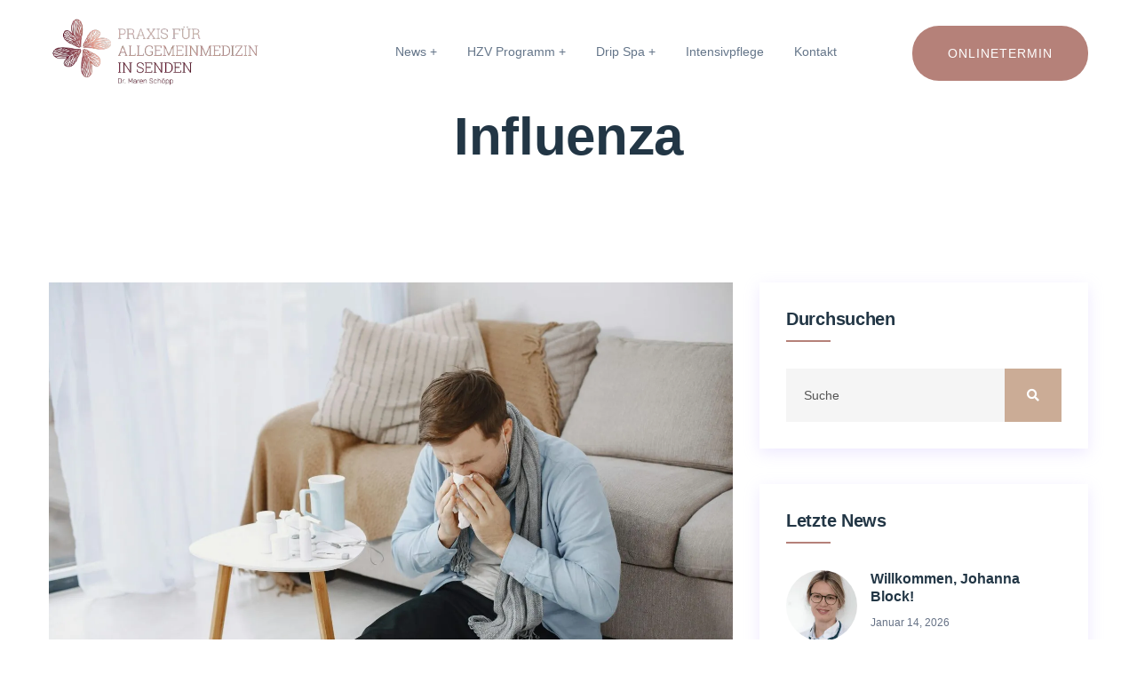

--- FILE ---
content_type: text/html; charset=UTF-8
request_url: https://allgemeinmedizin-senden.de/tag/influenza/
body_size: 23449
content:

<!doctype html>
<html lang="de" prefix="og: https://ogp.me/ns#">
<head>
	<meta charset="UTF-8">
    	<meta name="viewport" content="width=device-width, initial-scale=1">
	<link rel="profile" href="https://gmpg.org/xfn/11">
	
<!-- Suchmaschinen-Optimierung durch Rank Math PRO - https://rankmath.com/ -->
<title>Influenza - Arztpraxis für Allgemeinmedizin in Senden</title>
<link data-rocket-prefetch href="https://allgemeinmedizin-senden.b-cdn.net" rel="dns-prefetch">
<style id="wpr-usedcss">img:is([sizes=auto i],[sizes^="auto," i]){contain-intrinsic-size:3000px 1500px}:root{--swiper-theme-color:#007aff}.swiper{margin-left:auto;margin-right:auto;position:relative;overflow:hidden;list-style:none;padding:0;z-index:1}.swiper-wrapper{position:relative;width:100%;height:100%;z-index:1;display:flex;transition-property:transform;box-sizing:content-box}.swiper-wrapper{transform:translate3d(0,0,0)}.swiper-slide{flex-shrink:0;width:100%;height:100%;position:relative;transition-property:transform}.swiper-slide-invisible-blank{visibility:hidden}:root{--swiper-navigation-size:44px}.swiper-button-next,.swiper-button-prev{position:absolute;top:50%;width:calc(var(--swiper-navigation-size)/ 44 * 27);height:var(--swiper-navigation-size);margin-top:calc(0px - (var(--swiper-navigation-size)/ 2));z-index:10;cursor:pointer;display:flex;align-items:center;justify-content:center;color:var(--swiper-navigation-color,var(--swiper-theme-color))}.swiper-button-next.swiper-button-disabled,.swiper-button-prev.swiper-button-disabled{opacity:.35;cursor:auto;pointer-events:none}.swiper-button-next:after,.swiper-button-prev:after{font-family:swiper-icons;font-size:var(--swiper-navigation-size);text-transform:none!important;letter-spacing:0;text-transform:none;font-variant:initial;line-height:1}.swiper-button-prev{left:10px;right:auto}.swiper-button-prev:after{content:'prev'}.swiper-button-next{right:10px;left:auto}.swiper-button-next:after{content:'next'}.swiper-button-lock{display:none}.swiper-pagination{position:absolute;text-align:center;transition:.3s opacity;transform:translate3d(0,0,0);z-index:10}.swiper-scrollbar{border-radius:10px;position:relative;-ms-touch-action:none;background:rgba(0,0,0,.1)}.swiper-scrollbar-drag{height:100%;width:100%;position:relative;background:rgba(0,0,0,.5);border-radius:10px;left:0;top:0}.swiper-scrollbar-lock{display:none}.swiper-zoom-container{width:100%;height:100%;display:flex;justify-content:center;align-items:center;text-align:center}.swiper-zoom-container>img,.swiper-zoom-container>svg{max-width:100%;max-height:100%;object-fit:contain}.swiper-slide-zoomed{cursor:move}.swiper-lazy-preloader{width:42px;height:42px;position:absolute;left:50%;top:50%;margin-left:-21px;margin-top:-21px;z-index:10;transform-origin:50%;animation:1s linear infinite swiper-preloader-spin;box-sizing:border-box;border:4px solid var(--swiper-preloader-color,var(--swiper-theme-color));border-radius:50%;border-top-color:transparent}@keyframes swiper-preloader-spin{100%{transform:rotate(360deg)}}.swiper .swiper-notification{position:absolute;left:0;top:0;pointer-events:none;opacity:0;z-index:-1000}:root{--blue:#007bff;--indigo:#6610f2;--purple:#6f42c1;--pink:#e83e8c;--red:#dc3545;--orange:#fd7e14;--yellow:#ffc107;--green:#28a745;--teal:#20c997;--cyan:#17a2b8;--white:#fff;--gray:#6c757d;--gray-dark:#343a40;--primary:#007bff;--secondary:#6c757d;--success:#28a745;--info:#17a2b8;--warning:#ffc107;--danger:#dc3545;--light:#f8f9fa;--dark:#343a40;--breakpoint-xs:0;--breakpoint-sm:576px;--breakpoint-md:768px;--breakpoint-lg:992px;--breakpoint-xl:1200px;--font-family-sans-serif:-apple-system,BlinkMacSystemFont,"Segoe UI",Roboto,"Helvetica Neue",Arial,sans-serif,"Apple Color Emoji","Segoe UI Emoji","Segoe UI Symbol","Noto Color Emoji";--font-family-monospace:SFMono-Regular,Menlo,Monaco,Consolas,"Liberation Mono","Courier New",monospace}*,::after,::before{box-sizing:border-box}html{font-family:sans-serif;line-height:1.15;-webkit-text-size-adjust:100%;-ms-text-size-adjust:100%;-ms-overflow-style:scrollbar;-webkit-tap-highlight-color:transparent}@-ms-viewport{width:device-width}article,figcaption,figure,footer,header,nav{display:block}body{margin:0;font-family:-apple-system,BlinkMacSystemFont,"Segoe UI",Roboto,"Helvetica Neue",Arial,sans-serif,"Apple Color Emoji","Segoe UI Emoji","Segoe UI Symbol","Noto Color Emoji";font-size:1rem;font-weight:400;line-height:1.5;color:#212529;text-align:left;background-color:#fff}[tabindex="-1"]:focus{outline:0!important}h1,h3,h4,h6{margin-top:0;margin-bottom:.5rem}p{margin-top:0;margin-bottom:1rem}address{margin-bottom:1rem;font-style:normal;line-height:inherit}ul{margin-top:0;margin-bottom:1rem}ul ul{margin-bottom:0}a{color:#007bff;text-decoration:none;background-color:transparent;-webkit-text-decoration-skip:objects}a:hover{color:#0056b3;text-decoration:underline}a:not([href]):not([tabindex]){color:inherit;text-decoration:none}a:not([href]):not([tabindex]):focus,a:not([href]):not([tabindex]):hover{color:inherit;text-decoration:none}a:not([href]):not([tabindex]):focus{outline:0}code{font-family:SFMono-Regular,Menlo,Monaco,Consolas,"Liberation Mono","Courier New",monospace;font-size:1em}figure{margin:0 0 1rem}img{vertical-align:middle;border-style:none}svg{overflow:hidden;vertical-align:middle}table{border-collapse:collapse}caption{padding-top:.75rem;padding-bottom:.75rem;color:#6c757d;text-align:left;caption-side:bottom}label{display:inline-block;margin-bottom:.5rem}button{border-radius:0}button:focus{outline:dotted 1px;outline:-webkit-focus-ring-color auto 5px}button,input,optgroup,select,textarea{margin:0;font-family:inherit;font-size:inherit;line-height:inherit}button,input{overflow:visible}button,select{text-transform:none}[type=reset],[type=submit],button,html [type=button]{-webkit-appearance:button}[type=button]::-moz-focus-inner,[type=reset]::-moz-focus-inner,[type=submit]::-moz-focus-inner,button::-moz-focus-inner{padding:0;border-style:none}input[type=checkbox],input[type=radio]{box-sizing:border-box;padding:0}input[type=date]{-webkit-appearance:listbox}textarea{overflow:auto;resize:vertical}fieldset{min-width:0;padding:0;margin:0;border:0}legend{display:block;width:100%;max-width:100%;padding:0;margin-bottom:.5rem;font-size:1.5rem;line-height:inherit;color:inherit;white-space:normal}progress{vertical-align:baseline}[type=number]::-webkit-inner-spin-button,[type=number]::-webkit-outer-spin-button{height:auto}[type=search]{outline-offset:-2px;-webkit-appearance:none}[type=search]::-webkit-search-cancel-button,[type=search]::-webkit-search-decoration{-webkit-appearance:none}::-webkit-file-upload-button{font:inherit;-webkit-appearance:button}template{display:none}[hidden]{display:none!important}h1,h3,h4,h6{margin-bottom:.5rem;font-family:inherit;font-weight:500;line-height:1.2;color:inherit}h1{font-size:2.5rem}h3{font-size:1.75rem}h4{font-size:1.5rem}h6{font-size:1rem}code{font-size:87.5%;color:#e83e8c;word-break:break-word}a>code{color:inherit}.container{width:100%;padding-right:15px;padding-left:15px;margin-right:auto;margin-left:auto}@media (min-width:576px){.container{max-width:540px}}@media (min-width:768px){.container{max-width:720px}}@media (min-width:992px){.container{max-width:960px}}@media (min-width:1200px){.container{max-width:1200px}}.row{display:-ms-flexbox;display:flex;-ms-flex-wrap:wrap;flex-wrap:wrap;margin-right:-15px;margin-left:-15px}.col-5,.col-7,.col-lg-3,.col-lg-4,.col-lg-8,.col-lg-9,.col-xl-12,.col-xl-3,.col-xl-9{position:relative;width:100%;min-height:1px;padding-right:15px;padding-left:15px}.col-5{-ms-flex:0 0 41.666667%;flex:0 0 41.666667%;max-width:41.666667%}.col-7{-ms-flex:0 0 58.333333%;flex:0 0 58.333333%;max-width:58.333333%}@media (min-width:992px){.col-lg-3{-ms-flex:0 0 25%;flex:0 0 25%;max-width:25%}.col-lg-4{-ms-flex:0 0 33.333333%;flex:0 0 33.333333%;max-width:33.333333%}.col-lg-8{-ms-flex:0 0 66.666667%;flex:0 0 66.666667%;max-width:66.666667%}.col-lg-9{-ms-flex:0 0 75%;flex:0 0 75%;max-width:75%}}@media (min-width:1200px){.col-xl-3{-ms-flex:0 0 25%;flex:0 0 25%;max-width:25%}.col-xl-9{-ms-flex:0 0 75%;flex:0 0 75%;max-width:75%}.col-xl-12{-ms-flex:0 0 100%;flex:0 0 100%;max-width:100%}}.table{width:100%;margin-bottom:1rem;background-color:transparent}.table tbody+tbody{border-top:2px solid #dee2e6}.table .table{background-color:#fff}.btn{display:inline-block;font-weight:400;text-align:center;white-space:nowrap;vertical-align:middle;-webkit-user-select:none;-moz-user-select:none;-ms-user-select:none;user-select:none;border:1px solid transparent;padding:.375rem .75rem;font-size:1rem;line-height:1.5;border-radius:.25rem;transition:color .15s ease-in-out,background-color .15s ease-in-out,border-color .15s ease-in-out,box-shadow .15s ease-in-out}@media screen and (prefers-reduced-motion:reduce){.btn{transition:none}}.btn:focus,.btn:hover{text-decoration:none}.btn.focus,.btn:focus{outline:0;box-shadow:0 0 0 .2rem rgba(0,123,255,.25)}.btn.disabled,.btn:disabled{opacity:.65}.btn:not(:disabled):not(.disabled){cursor:pointer}a.btn.disabled,fieldset:disabled a.btn{pointer-events:none}.fade{transition:opacity .15s linear}@media screen and (prefers-reduced-motion:reduce){.fade{transition:none}}.fade:not(.show){opacity:0}.collapse:not(.show){display:none}.collapsing{position:relative;height:0;overflow:hidden;transition:height .35s ease}.dropdown,.dropleft,.dropright,.dropup{position:relative}.dropdown-toggle::after{display:inline-block;width:0;height:0;margin-left:.255em;vertical-align:.255em;content:"";border-top:.3em solid;border-right:.3em solid transparent;border-bottom:0;border-left:.3em solid transparent}.dropdown-toggle:empty::after{margin-left:0}.dropdown-menu{position:absolute;top:100%;left:0;z-index:1000;display:none;float:left;min-width:10rem;padding:.5rem 0;margin:.125rem 0 0;font-size:1rem;color:#212529;text-align:left;list-style:none;background-color:#fff;background-clip:padding-box;border:1px solid rgba(0,0,0,.15);border-radius:.25rem}.dropdown-menu-right{right:0;left:auto}.dropup .dropdown-menu{top:auto;bottom:100%;margin-top:0;margin-bottom:.125rem}.dropup .dropdown-toggle::after{display:inline-block;width:0;height:0;margin-left:.255em;vertical-align:.255em;content:"";border-top:0;border-right:.3em solid transparent;border-bottom:.3em solid;border-left:.3em solid transparent}.dropup .dropdown-toggle:empty::after{margin-left:0}.dropright .dropdown-menu{top:0;right:auto;left:100%;margin-top:0;margin-left:.125rem}.dropright .dropdown-toggle::after{display:inline-block;width:0;height:0;margin-left:.255em;vertical-align:.255em;content:"";border-top:.3em solid transparent;border-right:0;border-bottom:.3em solid transparent;border-left:.3em solid}.dropright .dropdown-toggle:empty::after{margin-left:0}.dropright .dropdown-toggle::after{vertical-align:0}.dropleft .dropdown-menu{top:0;right:100%;left:auto;margin-top:0;margin-right:.125rem}.dropleft .dropdown-toggle::after{display:inline-block;width:0;height:0;margin-left:.255em;vertical-align:.255em;content:""}.dropleft .dropdown-toggle::after{display:none}.dropleft .dropdown-toggle::before{display:inline-block;width:0;height:0;margin-right:.255em;vertical-align:.255em;content:"";border-top:.3em solid transparent;border-right:.3em solid;border-bottom:.3em solid transparent}.dropleft .dropdown-toggle:empty::after{margin-left:0}.dropleft .dropdown-toggle::before{vertical-align:0}.dropdown-menu[x-placement^=bottom],.dropdown-menu[x-placement^=left],.dropdown-menu[x-placement^=right],.dropdown-menu[x-placement^=top]{right:auto;bottom:auto}.dropdown-item{display:block;width:100%;padding:.25rem 1.5rem;clear:both;font-weight:400;color:#212529;text-align:inherit;white-space:nowrap;background-color:transparent;border:0}.dropdown-item:focus,.dropdown-item:hover{color:#16181b;text-decoration:none;background-color:#f8f9fa}.dropdown-item.active,.dropdown-item:active{color:#fff;text-decoration:none;background-color:#007bff}.dropdown-item.disabled,.dropdown-item:disabled{color:#6c757d;background-color:transparent}.dropdown-menu.show{display:block}.nav-link{display:block;padding:.5rem 1rem}.nav-link:focus,.nav-link:hover{text-decoration:none}.nav-link.disabled{color:#6c757d}.navbar{position:relative;display:-ms-flexbox;display:flex;-ms-flex-wrap:wrap;flex-wrap:wrap;-ms-flex-align:center;align-items:center;-ms-flex-pack:justify;justify-content:space-between;padding:.5rem 1rem}.navbar>.container{display:-ms-flexbox;display:flex;-ms-flex-wrap:wrap;flex-wrap:wrap;-ms-flex-align:center;align-items:center;-ms-flex-pack:justify;justify-content:space-between}.navbar-nav{display:-ms-flexbox;display:flex;-ms-flex-direction:column;flex-direction:column;padding-left:0;margin-bottom:0;list-style:none}.navbar-nav .nav-link{padding-right:0;padding-left:0}.navbar-nav .dropdown-menu{position:static;float:none}.pagination{display:-ms-flexbox;display:flex;padding-left:0;list-style:none;border-radius:.25rem}.alert{position:relative;padding:.75rem 1.25rem;margin-bottom:1rem;border:1px solid transparent;border-radius:.25rem}.progress{display:-ms-flexbox;display:flex;height:1rem;overflow:hidden;font-size:.75rem;background-color:#e9ecef;border-radius:.25rem}.list-group{display:-ms-flexbox;display:flex;-ms-flex-direction:column;flex-direction:column;padding-left:0;margin-bottom:0}.list-group-item{position:relative;display:block;padding:.75rem 1.25rem;margin-bottom:-1px;background-color:#fff;border:1px solid rgba(0,0,0,.125)}.list-group-item:first-child{border-top-left-radius:.25rem;border-top-right-radius:.25rem}.list-group-item:last-child{margin-bottom:0;border-bottom-right-radius:.25rem;border-bottom-left-radius:.25rem}.list-group-item:focus,.list-group-item:hover{z-index:1;text-decoration:none}.list-group-item.disabled,.list-group-item:disabled{color:#6c757d;background-color:#fff}.list-group-item.active{z-index:2;color:#fff;background-color:#007bff;border-color:#007bff}.close{float:right;font-size:1.5rem;font-weight:700;line-height:1;color:#000;text-shadow:0 1px 0 #fff;opacity:.5}.close:not(:disabled):not(.disabled){cursor:pointer}.close:not(:disabled):not(.disabled):focus,.close:not(:disabled):not(.disabled):hover{color:#000;text-decoration:none;opacity:.75}button.close{padding:0;background-color:transparent;border:0;-webkit-appearance:none}.modal-open{overflow:hidden}.modal-open .modal{overflow-x:hidden;overflow-y:auto}.modal{position:fixed;top:0;right:0;bottom:0;left:0;z-index:1050;display:none;overflow:hidden;outline:0}.modal-dialog{position:relative;width:auto;margin:.5rem;pointer-events:none}.modal.fade .modal-dialog{transition:-webkit-transform .3s ease-out;transition:transform .3s ease-out;transition:transform .3s ease-out,-webkit-transform .3s ease-out;-webkit-transform:translate(0,-25%);transform:translate(0,-25%)}@media screen and (prefers-reduced-motion:reduce){.collapsing{transition:none}.modal.fade .modal-dialog{transition:none}}.modal.show .modal-dialog{-webkit-transform:translate(0,0);transform:translate(0,0)}.modal-backdrop{position:fixed;top:0;right:0;bottom:0;left:0;z-index:1040;background-color:#000}.modal-backdrop.fade{opacity:0}.modal-backdrop.show{opacity:.5}.modal-scrollbar-measure{position:absolute;top:-9999px;width:50px;height:50px;overflow:scroll}@media (min-width:576px){.modal-dialog{max-width:500px;margin:1.75rem auto}}.tooltip{position:absolute;z-index:1070;display:block;margin:0;font-family:-apple-system,BlinkMacSystemFont,"Segoe UI",Roboto,"Helvetica Neue",Arial,sans-serif,"Apple Color Emoji","Segoe UI Emoji","Segoe UI Symbol","Noto Color Emoji";font-style:normal;font-weight:400;line-height:1.5;text-align:left;text-align:start;text-decoration:none;text-shadow:none;text-transform:none;letter-spacing:normal;word-break:normal;word-spacing:normal;white-space:normal;line-break:auto;font-size:.875rem;word-wrap:break-word;opacity:0}.tooltip.show{opacity:.9}.tooltip .arrow{position:absolute;display:block;width:.8rem;height:.4rem}.tooltip .arrow::before{position:absolute;content:"";border-color:transparent;border-style:solid}.tooltip-inner{max-width:200px;padding:.25rem .5rem;color:#fff;text-align:center;background-color:#000;border-radius:.25rem}.popover{position:absolute;top:0;left:0;z-index:1060;display:block;max-width:276px;font-family:-apple-system,BlinkMacSystemFont,"Segoe UI",Roboto,"Helvetica Neue",Arial,sans-serif,"Apple Color Emoji","Segoe UI Emoji","Segoe UI Symbol","Noto Color Emoji";font-style:normal;font-weight:400;line-height:1.5;text-align:left;text-align:start;text-decoration:none;text-shadow:none;text-transform:none;letter-spacing:normal;word-break:normal;word-spacing:normal;white-space:normal;line-break:auto;font-size:.875rem;word-wrap:break-word;background-color:#fff;background-clip:padding-box;border:1px solid rgba(0,0,0,.2);border-radius:.3rem}.popover .arrow{position:absolute;display:block;width:1rem;height:.5rem;margin:0 .3rem}.popover .arrow::after,.popover .arrow::before{position:absolute;display:block;content:"";border-color:transparent;border-style:solid}.popover-header{padding:.5rem .75rem;margin-bottom:0;font-size:1rem;color:inherit;background-color:#f7f7f7;border-bottom:1px solid #ebebeb;border-top-left-radius:calc(.3rem - 1px);border-top-right-radius:calc(.3rem - 1px)}.popover-header:empty{display:none}.popover-body{padding:.5rem .75rem;color:#212529}.carousel{position:relative}.carousel-item{position:relative;display:none;-ms-flex-align:center;align-items:center;width:100%;-webkit-backface-visibility:hidden;backface-visibility:hidden;-webkit-perspective:1000px;perspective:1000px}.carousel-item-next,.carousel-item-prev,.carousel-item.active{display:block;transition:-webkit-transform .6s ease;transition:transform .6s ease;transition:transform .6s ease,-webkit-transform .6s ease}@media screen and (prefers-reduced-motion:reduce){.carousel-item-next,.carousel-item-prev,.carousel-item.active{transition:none}}.carousel-item-next,.carousel-item-prev{position:absolute;top:0}.carousel-item-next.carousel-item-left,.carousel-item-prev.carousel-item-right{-webkit-transform:translateX(0);transform:translateX(0)}@supports ((-webkit-transform-style:preserve-3d) or (transform-style:preserve-3d)){.carousel-item-next.carousel-item-left,.carousel-item-prev.carousel-item-right{-webkit-transform:translate3d(0,0,0);transform:translate3d(0,0,0)}}.active.carousel-item-right,.carousel-item-next{-webkit-transform:translateX(100%);transform:translateX(100%)}@supports ((-webkit-transform-style:preserve-3d) or (transform-style:preserve-3d)){.active.carousel-item-right,.carousel-item-next{-webkit-transform:translate3d(100%,0,0);transform:translate3d(100%,0,0)}}.active.carousel-item-left,.carousel-item-prev{-webkit-transform:translateX(-100%);transform:translateX(-100%)}@supports ((-webkit-transform-style:preserve-3d) or (transform-style:preserve-3d)){.active.carousel-item-left,.carousel-item-prev{-webkit-transform:translate3d(-100%,0,0);transform:translate3d(-100%,0,0)}}.carousel-indicators{position:absolute;right:0;bottom:10px;left:0;z-index:15;display:-ms-flexbox;display:flex;-ms-flex-pack:center;justify-content:center;padding-left:0;margin-right:15%;margin-left:15%;list-style:none}.carousel-indicators li{position:relative;-ms-flex:0 1 auto;flex:0 1 auto;width:30px;height:3px;margin-right:3px;margin-left:3px;text-indent:-999px;cursor:pointer;background-color:rgba(255,255,255,.5)}.carousel-indicators li::before{position:absolute;top:-10px;left:0;display:inline-block;width:100%;height:10px;content:""}.carousel-indicators li::after{position:absolute;bottom:-10px;left:0;display:inline-block;width:100%;height:10px;content:""}.carousel-indicators .active{background-color:#fff}.border{border:1px solid #dee2e6!important}.d-none{display:none!important}.d-flex{display:-ms-flexbox!important;display:flex!important}@media (min-width:992px){.d-lg-none{display:none!important}.d-lg-block{display:block!important}}.align-items-center{-ms-flex-align:center!important;align-items:center!important}.position-static{position:static!important}@supports ((position:-webkit-sticky) or (position:sticky)){.sticky-top{position:-webkit-sticky;position:sticky;top:0;z-index:1020}}.text-right{text-align:right!important}.text-center{text-align:center!important}.visible{visibility:visible!important}@media print{*,::after,::before{text-shadow:none!important;box-shadow:none!important}a:not(.btn){text-decoration:underline}img,tr{page-break-inside:avoid}h3,p{orphans:3;widows:3}h3{page-break-after:avoid}@page{size:a3}body{min-width:992px!important}.container{min-width:992px!important}.navbar{display:none}.table{border-collapse:collapse!important}}.no-js .owl-carousel{display:block}.owl-height{transition:height .5s ease-in-out}.fa,.fal,.far,.fas{-moz-osx-font-smoothing:grayscale;-webkit-font-smoothing:antialiased;display:inline-block;font-style:normal;font-variant:normal;text-rendering:auto;line-height:1}.fa-angle-left:before{content:"\f104"}.fa-angle-right:before{content:"\f105"}.fa-arrow-left:before{content:"\f060"}.fa-arrow-right:before{content:"\f061"}.fa-bars:before{content:"\f0c9"}.fa-calendar-check:before{content:"\f274"}.fa-chevron-up:before{content:"\f077"}.fa-clock:before{content:"\f017"}.fa-envelope:before{content:"\f0e0"}.fa-long-arrow-alt-left:before{content:"\f30a"}.fa-long-arrow-alt-right:before{content:"\f30b"}.fa-map:before{content:"\f279"}.fa-phone:before{content:"\f095"}.fa-search:before{content:"\f002"}.fa-times:before{content:"\f00d"}@font-face{font-family:"Font Awesome 5 Pro";font-style:normal;font-weight:300;font-display:swap;src:url(https://allgemeinmedizin-senden.b-cdn.net/wp-content/themes/medidove/fonts/fa-light-300.eot);src:url(https://allgemeinmedizin-senden.b-cdn.net/wp-content/themes/medidove/fonts/fa-light-300.eot?#iefix) format("embedded-opentype"),url(https://allgemeinmedizin-senden.b-cdn.net/wp-content/themes/medidove/fonts/fa-light-300.woff2) format("woff2"),url(https://allgemeinmedizin-senden.b-cdn.net/wp-content/themes/medidove/fonts/fa-light-300.woff) format("woff"),url(https://allgemeinmedizin-senden.b-cdn.net/wp-content/themes/medidove/fonts/fa-light-300.ttf) format("truetype"),url(https://allgemeinmedizin-senden.b-cdn.net/wp-content/themes/medidove/fonts/fa-light-300.svg#fontawesome) format("svg")}.fal{font-weight:300}@font-face{font-family:"Font Awesome 5 Pro";font-style:normal;font-weight:400;font-display:swap;src:url(https://allgemeinmedizin-senden.b-cdn.net/wp-content/themes/medidove/fonts/fa-regular-400.eot);src:url(https://allgemeinmedizin-senden.b-cdn.net/wp-content/themes/medidove/fonts/fa-regular-400.eot?#iefix) format("embedded-opentype"),url(https://allgemeinmedizin-senden.b-cdn.net/wp-content/themes/medidove/fonts/fa-regular-400.woff2) format("woff2"),url(https://allgemeinmedizin-senden.b-cdn.net/wp-content/themes/medidove/fonts/fa-regular-400.woff) format("woff"),url(https://allgemeinmedizin-senden.b-cdn.net/wp-content/themes/medidove/fonts/fa-regular-400.ttf) format("truetype"),url(https://allgemeinmedizin-senden.b-cdn.net/wp-content/themes/medidove/fonts/fa-regular-400.svg#fontawesome) format("svg")}.fal,.far{font-family:"Font Awesome 5 Pro"}.far{font-weight:400}@font-face{font-family:"Font Awesome 5 Pro";font-style:normal;font-weight:900;font-display:swap;src:url(https://allgemeinmedizin-senden.b-cdn.net/wp-content/themes/medidove/fonts/fa-solid-900.eot);src:url(https://allgemeinmedizin-senden.b-cdn.net/wp-content/themes/medidove/fonts/fa-solid-900.eot?#iefix) format("embedded-opentype"),url(https://allgemeinmedizin-senden.b-cdn.net/wp-content/themes/medidove/fonts/fa-solid-900.woff2) format("woff2"),url(https://allgemeinmedizin-senden.b-cdn.net/wp-content/themes/medidove/fonts/fa-solid-900.woff) format("woff"),url(https://allgemeinmedizin-senden.b-cdn.net/wp-content/themes/medidove/fonts/fa-solid-900.ttf) format("truetype"),url(https://allgemeinmedizin-senden.b-cdn.net/wp-content/themes/medidove/fonts/fa-solid-900.svg#fontawesome) format("svg")}.fa,.fas{font-family:"Font Awesome 5 Pro";font-weight:900}a.meanmenu-reveal{display:none}.mean-container .mean-bar{float:left;width:100%;position:relative;background:#0c1923;padding:4px 0;min-height:42px;z-index:999999}.mean-container a.meanmenu-reveal{width:22px;height:22px;padding:13px 13px 11px;position:absolute;top:0;right:0;cursor:pointer;color:#fff;text-decoration:none;font-size:16px;text-indent:-9999em;line-height:22px;font-size:1px;display:block;font-family:Arial,Helvetica,sans-serif;font-weight:700}.mean-container a.meanmenu-reveal span{display:block;background:#fff;height:3px;margin-top:3px}.mean-container .mean-nav{float:left;width:100%;background:#0c1923;margin-top:44px}.mean-container .mean-nav ul{padding:0;margin:0;width:100%;list-style-type:none}.mean-container .mean-nav ul li{position:relative;float:left;width:100%}.mean-container .mean-nav ul li a{display:block;float:left;width:90%;padding:1em 5%;margin:0;text-align:left;color:#fff;border-top:1px solid #383838;border-top:1px solid rgba(255,255,255,.5);text-decoration:none;text-transform:uppercase}.mean-container .mean-nav ul li li a{width:80%;padding:1em 10%;border-top:1px solid #f1f1f1;border-top:1px solid rgba(255,255,255,.25);opacity:.75;text-shadow:none!important;visibility:visible}.mean-container .mean-nav ul li.mean-last a{border-bottom:none;margin-bottom:0}.mean-container .mean-nav ul li li li a{width:70%;padding:1em 15%}.mean-container .mean-nav ul li li li li a{width:60%;padding:1em 20%}.mean-container .mean-nav ul li li li li li a{width:50%;padding:1em 25%}.mean-container .mean-nav ul li a:hover{background:#252525;background:rgba(255,255,255,.1)}.mean-container .mean-nav ul li a.mean-expand{margin-top:1px;text-align:center;position:absolute;right:0;top:0;z-index:2;font-weight:700;background:rgba(255,255,255,.1)}.mean-container .mean-nav ul li a.mean-expand:hover{background:rgba(0,0,0,.9)}.mean-container .mean-push{float:left;width:100%;padding:0;margin:0;clear:both}.mean-nav .wrapper{width:100%;padding:0;margin:0}.mean-container .mean-bar,.mean-container .mean-bar *{-webkit-box-sizing:content-box;-moz-box-sizing:content-box;box-sizing:content-box}.mean-remove{display:none!important}.open-mobile-menu a{display:inline-block;width:50px;height:50px;background:#e9d7cd;text-align:center;line-height:50px;font-size:20px;color:#fff;position:relative;z-index:9}.open-mobile-menu a:hover{background:#e9d7cd;color:#fff}.open-mobile-menu a.active{background:#e9d7cd}.side-info{background:#fff;width:300px;height:100%;position:fixed;z-index:99;right:-100%;top:0;padding:15px 30px;transition:.6s;overflow-y:scroll}.side-info.info-open{right:0}.side-info-close{background:0 0;border:0;color:#222;font-size:20px;padding:0;margin-bottom:20px}.offcanvas-overlay{position:absolute;left:0;top:0;right:0;bottom:0;background:#000;height:100%;width:100%;z-index:2;opacity:0;visibility:hidden}.offcanvas-overlay.overlay-open{opacity:.5;visibility:visible}.mobile-menu.mean-container{overflow:hidden}.mean-container a.meanmenu-reveal{display:none}.mean-container .mean-nav{background:0 0;margin-top:0}.mean-container .mean-bar{padding:0;min-height:auto;background:0 0}.mean-container .mean-nav>ul{padding:0;margin:0;width:100%;list-style-type:none;display:block!important}.mean-container a.meanmenu-reveal{display:none!important}.mean-container .mean-nav ul li a{width:100%;padding:10px 0;color:#101a23;border-top:1px solid #ebebeb;font-size:14px;font-weight:500}.mean-container .mean-nav ul li a.mean-expand{margin-top:0;padding:0!important;line-height:14px;border:1px solid #ebebeb!important;height:30px;width:30px;color:#353535;line-height:28px;top:6px;font-weight:400}.mean-container .mean-nav ul li a.mean-clicked,.mean-container .mean-nav ul li a.mean-expand:hover{background:#e9d7cd;border-color:#e9d7cd!important;color:#fff}.mean-container .mean-nav>ul>li:first-child a{border-top:0}.mean-container .mean-nav ul ul{padding-left:15px}.mean-container .mean-nav ul li ul li a{width:100%;padding:12px 0;border-top:1px solid #f1f1f1;border-top:1px solid rgba(255,255,255,.25);opacity:1;text-shadow:none!important;visibility:visible;border-bottom:1px solid #ebebeb;line-height:1;font-size:12px;color:#101a23}.mean-container .mean-nav ul li ul li:last-child a{border:0}.mean-container .mean-nav ul li a:hover{color:#e9d7cd}.side__logo img{width:190px}.contact-infos h4{font-size:27px;margin-bottom:20px}.contact-infos ul li{font-size:15px;margin-bottom:15px;list-style:none}.contact-infos ul li a{color:#647589}.contact-infos ul li i{color:#b58179;vertical-align:middle;width:25px;display:inline-block}.sidebar__menu--social{margin-top:25px}.sidebar__menu--social a::before{position:absolute;content:"";top:0;left:0;height:100%;width:0%}.sidebar__menu--social a:hover::before{width:100%}div.sidebar__menu--social a{height:35px;width:35px;line-height:35px;text-align:center;font-size:13px;display:inline-block;margin-right:1px;background:#e1c9bc;color:#fff;position:relative;z-index:1;overflow:hidden;border-radius:5px}.sidebar__menu--social ul li{display:inline-block}.sidebar__menu--social ul li a{color:#fff}.sidebar__menu--social ul li a i{color:#fff}.side-btn .btn{font-size:13px;padding:20px 40px}.slick-slider{position:relative;display:block;box-sizing:border-box;-webkit-user-select:none;-moz-user-select:none;-ms-user-select:none;user-select:none;-webkit-touch-callout:none;-khtml-user-select:none;-ms-touch-action:pan-y;touch-action:pan-y;-webkit-tap-highlight-color:transparent}.slick-list{position:relative;display:block;overflow:hidden;margin:0;padding:0}.slick-list:focus{outline:0}.slick-list.dragging{cursor:pointer;cursor:hand}.slick-slider .slick-list,.slick-slider .slick-track{-webkit-transform:translate3d(0,0,0);-moz-transform:translate3d(0,0,0);-ms-transform:translate3d(0,0,0);-o-transform:translate3d(0,0,0);transform:translate3d(0,0,0)}.slick-track{position:relative;top:0;left:0;display:block;margin-left:auto;margin-right:auto}.slick-track:after,.slick-track:before{display:table;content:''}.slick-track:after{clear:both}.slick-loading .slick-track{visibility:hidden}.slick-slide{display:none;float:left;height:100%;min-height:1px}[dir=rtl] .slick-slide{float:right}.slick-slide img{display:block}.slick-slide.slick-loading img{display:none}.slick-slide.dragging img{pointer-events:none}.slick-initialized .slick-slide{display:block}.slick-loading .slick-slide{visibility:hidden}.slick-vertical .slick-slide{display:block;height:auto;border:1px solid transparent}.slick-arrow.slick-hidden{display:none}.mt-30{margin-top:30px}.mb-15{margin-bottom:15px}.mb-20{margin-bottom:20px}.mb-25{margin-bottom:25px}.mb-30{margin-bottom:30px}.mb-40{margin-bottom:40px}.pt-25{padding-top:25px}.pt-120{padding-top:120px}.pb-20{padding-bottom:20px}.pb-80{padding-bottom:80px}.pb-90{padding-bottom:90px}.primary-bg{background:#13232f}.pos-rel{position:relative}.cart-plus-minus{position:relative;display:inline-block}.cart-plus-minus input{outline:0;display:inline-block;padding:14px 20px;width:110px;text-align:center;color:#000;font-size:14px;font-weight:400;border:0;-webkit-appearance:none;-moz-appearance:none;appearance:none;background:#f5f5f5}.cart-plus-minus .qtybutton{font-size:18px;color:#000;display:inline-block;position:absolute;top:50%;height:22px;width:22px;border-radius:30px;cursor:pointer;text-align:center;right:10px;font-weight:400;transform:translateY(-50%);background:#fff;line-height:21px}.qtybutton.minus{left:8px}.button.disabled,.button:disabled,button.disabled,button:disabled,input[type=button].disabled,input[type=button]:disabled,input[type=reset].disabled,input[type=reset]:disabled,input[type=submit].disabled,input[type=submit]:disabled{opacity:.5!important;cursor:not-allowed}body{overflow-x:hidden;color:#555;-webkit-font-smoothing:antialiased!important}@media only screen and (min-width:768px){.post-text>*{margin:32px 0}}figure{border:0;margin:0;padding:0;overflow:hidden;position:relative;max-width:100%}svg{transition:fill 120ms ease-in-out;fill:currentColor}.gallery{display:flex;flex-flow:row wrap;justify-content:center;margin-bottom:calc(1.5 * 1rem)}.post-text form input,.post-text form textarea{padding:10px;border:1px solid #eaeaea}body{font-family:Rubik,sans-serif;font-weight:400;font-style:normal;color:#647589;font-size:14px}.img,img{max-width:100%;transition:all .3s ease-out 0s}.f-right{float:right}.fix{overflow:hidden}.button,a{-webkit-transition:.3s ease-out;-moz-transition:.3s ease-out;-ms-transition:.3s ease-out;-o-transition:.3s ease-out;transition:all .3s ease-out 0s}.button:focus,a:focus,input:focus{text-decoration:none;outline:0;box-shadow:none}a:focus,a:hover{color:#cbac96;text-decoration:none}a,button{color:#10111e;outline:0}button{cursor:pointer;transition:.3s}h1,h3,h4,h6{font-family:Poppins,sans-serif;color:#223645;margin-top:0;font-weight:600;text-transform:normal;line-height:1.1}h1 a,h3 a,h4 a,h6 a{color:inherit}h1{font-size:60px;letter-spacing:-.3px;line-height:1.22}h3{font-size:26px;letter-spacing:-.3px}h4{font-size:20px}h6{font-size:14px}ul{margin:0;padding:0}p{font-size:15px;font-weight:400;line-height:27px;color:#647589;margin-bottom:15px}label{color:#7e7e7e;cursor:pointer;font-size:14px;font-weight:400}::-moz-selection{background:#d6b161;color:#fff;text-shadow:none}::-moz-selection{background:#444;color:#fff;text-shadow:none}::selection{background:#444;color:#fff;text-shadow:none}::-moz-placeholder{color:#555;font-size:14px;opacity:1}::placeholder{color:#555;font-size:14px;opacity:1}.btn{-moz-user-select:none;background:#e12454;border:none;border-radius:0;color:#fff;cursor:pointer;display:inline-block;font-size:14px;font-weight:500;letter-spacing:1px;line-height:1;margin-bottom:0;padding:24px 40px;text-align:center;text-transform:uppercase;touch-action:manipulation;transition:all .3s ease 0s;vertical-align:middle;white-space:nowrap;position:relative}.btn:hover{background:#cbac96;color:#fff}.btn:focus{color:#fff}#scrollUp{background:#e12454;height:50px;width:50px;right:50px;bottom:77px;color:#fff;font-size:20px;text-align:center;border-radius:50%;font-size:20px;line-height:48px}#scrollUp:hover{background:#8fb569}.logo img{position:relative;z-index:2}.header__menu ul li{display:inline-block;margin-left:30px;position:relative}.header__menu ul li.menu-item-has-children>a::after{content:" +"}.header__menu ul li a{color:#647589;font-weight:500;padding:48px 0;display:block;font-size:14px}.header__menu ul li:hover>a{color:#223645}.header__menu ul li ul.submenu{position:absolute;background:#fff;min-width:240px;top:110%;left:0;opacity:0;visibility:hidden;padding:25px 0;-webkit-transition:.3s ease-out;-moz-transition:.3s ease-out;-ms-transition:.3s ease-out;-o-transition:.3s ease-out;transition:all .3s ease-out 0s;border-top:5px solid #e12454;box-shadow:0 0 10px 3px rgba(0,0,0,.05);z-index:99}.header__menu ul li ul.submenu li ul.submenu{left:100%;top:0;opacity:0;visibility:hidden}.header__menu ul li ul.submenu li:hover>ul.submenu{opacity:1;visibility:visible}.header__menu ul li.menu-last ul.submenu li ul.submenu{left:auto;right:100%}.header__menu ul li.menu-last ul.submenu{left:auto;right:0}.header__menu ul li ul.submenu li{margin:0;display:block}.header__menu ul li ul.submenu li a{padding:11px 30px;background:0 0}.header__menu ul li:hover ul.submenu{opacity:1;visibility:visible;top:96%}.header__menu ul li ul.submenu li:hover>a{color:#223645}.header-right{margin-left:22px}.header-defualt-right{margin-top:29px;margin-left:55px}.header-defualt-right .header-top-right-btn{margin-left:30px}.header-defualt-right .header-top-right-btn a{border-radius:30px}.sticky-header{left:0;margin:auto;position:fixed;top:0;width:100%;box-shadow:0 0 60px 0 rgba(0,0,0,.07);z-index:999;-webkit-animation:.3s ease-in-out fadeInDown;animation:.3s ease-in-out fadeInDown;-webkit-box-shadow:0 10px 15px rgba(25,25,25,.1);background:#fff;padding:0 70px}.nav-search{position:relative;display:block;color:inherit}.nav-search:hover{color:inherit}.search-wrap{width:100%;height:100%;overflow:hidden;display:none;position:fixed;top:0;left:0;z-index:121;background:rgba(0,0,0,.9)}.search-wrap .search-inner{position:relative;width:100%;height:100%}.search-wrap .search-cell{position:absolute;top:50%;width:100%;transform:translateY(-50%)}.search-wrap .search-field-holder{width:50%;margin:auto;position:relative;animation:.3s slideInUp}.search-wrap .main-search-input{width:100%;height:70px;border:0;padding:0 50px;text-transform:uppercase;background:0 0;font-size:25px;color:#fff;border-bottom:2px solid #898989;text-align:center;letter-spacing:2px}@keyframes slideInUp{from{-webkit-transform:translate3d(0,100%,0);transform:translate3d(0,100%,0)}to{-webkit-transform:translate3d(0,0,0);transform:translate3d(0,0,0)}}@-webkit-keyframes slideInUp{from{-webkit-transform:translate3d(0,100%,0);transform:translate3d(0,100%,0)}to{-webkit-transform:translate3d(0,0,0);transform:translate3d(0,0,0)}}input.main-search-input::-webkit-input-placeholder{color:#fff;font-size:25px}input.main-search-input:-moz-placeholder{color:#fff;opacity:1;font-size:25px}input.main-search-input::-moz-placeholder{color:#fff;opacity:1;font-size:25px}input.main-search-input:-ms-input-placeholder{color:#fff;font-size:25px}.search-close{position:absolute;top:50px;right:50px;font-size:30px;color:#fff;cursor:pointer}.search-form h3{font-size:36px;margin-bottom:45px}.label span{font-size:12px;font-weight:500;color:#aab6bf;text-transform:uppercase;letter-spacing:2px;display:block;padding-left:70px}.slider-active button.slick-arrow{position:absolute;top:50%;left:90px;transform:translateY(-50%);background:0 0;border:0;font-size:16px;padding:0;color:#10111e;z-index:2;opacity:0;visibility:hidden;height:80px;width:80px;border-radius:50%;cursor:pointer;background:#fff;line-height:80px}.slider-3 button.slick-arrow{color:#10111e;background:#fff1f0}.slider-active button.slick-next{left:auto;right:90px}.slider-active:hover button.slick-prev{left:105px}.slider-active:hover button.slick-next{right:105px}.slider-active:hover button{opacity:1;visibility:visible}.slider-active button:hover{background:#e12454;color:#fff;box-shadow:0 6px 12px 0 rgba(254,69,54,.4)}.team-activation .slick-dots{text-align:center;margin-bottom:30px}.team-activation .slick-dots li{display:inline-block;cursor:pointer}.team-activation .slick-dots li button{text-indent:-111111111111px;padding:0;width:30px;height:4px;border:0;background:#e0e9ff;margin:0 5px;cursor:pointer}.team-activation .slick-dots li.slick-active button{background:#8fb569}.footer-bottom{background:#0d1b26}.footer-copyright p{margin:0;color:#9aacbb}.footer-copyright-3 p{color:#9aacbb}.page-title h1{font-size:60px}.testimonials-activation-2 .slick-slide img{display:inline-block}.postbox__thumb{position:relative}.postbox__thumb a img{max-width:100%}.post-meta span{font-size:12px;letter-spacing:2px;font-weight:500;text-transform:uppercase;color:#6f7172;margin-right:20px}.post-meta span a:hover{color:#e12454}.post-meta span i{color:#e12454;margin-right:2px}.post-meta span a{color:#6f7172}.postbox__text{background:#faf9ff}.p-50{padding:50px}@media only screen and (min-width:992px) and (max-width:1200px){.p-50{padding:30px}}@media (max-width:767px){.post-meta span{margin-right:10px}.p-50{padding:30px}}.post-meta{margin-bottom:20px}.blog-title{font-size:28px;line-height:1.3;margin-bottom:20px;text-transform:capitalize}.blog-title a:hover{color:#e12454}.read-more{letter-spacing:2px;font-size:12px;text-transform:uppercase;font-weight:500}.read-more a i{transition:.3s;display:inline-block;margin-left:5px}.read-more a:hover i{transform:translateX(5px)}.read-more{color:#e12454}.read-more:hover{color:#8fb569}.postbox__text .read-more a:focus{color:#fff}.read-more i{transition:.3s;display:inline-block}.postbox__gallery .slick-arrow{position:absolute;top:50%;transform:translateY(-50%);left:30px;border:none;background:0 0;padding:0;z-index:9;-webkit-transition:.3s ease-out;-moz-transition:.3s ease-out;-ms-transition:.3s ease-out;-o-transition:.3s ease-out;transition:all .3s ease-out 0s;background:#fff;width:60px;height:60px;color:#6f7172;border-radius:50%;font-size:14px}.postbox__gallery .slick-arrow:hover{background:#e12454;color:#fff}.postbox__gallery .slick-arrow.slick-next{right:30px;left:auto}.widget{padding:30px;background-color:#fff;box-shadow:0 5px 16px 0 rgba(200,183,255,.3);border-top:4px solid #8fb569}.blog-area .widget{border-top:0}.widget .widget-title::before{content:"";position:absolute;bottom:0;left:0;width:50px;height:2px;background:#e12454}.search-form{position:relative}.search-form input{width:100%;height:60px;border:0;background:#f5f5f5;padding:0 20px}.search-form button{position:absolute;top:0;right:0;height:100%;background:#062a4d;padding:0 25px;color:#fff;line-height:60px;border:0}.search-form button:hover{background:#e12454}.widget-title{font-size:20px;position:relative;display:inline-block}.widget-posts-image{float:left}.widget-posts-image img{width:80px;height:80px;border-radius:50%;margin-right:15px;margin-bottom:0}.widget-posts-body{overflow:hidden}.widget-posts-title{margin-bottom:10px;font-size:16px;line-height:1.3}.widget .widget-posts-title a{font-weight:inherit;color:inherit;line-height:inherit;font-size:inherit}.widget-posts-title a:hover{color:#e12454}.sidebar-rc-post li{overflow:hidden}.widget-posts-meta{font-size:12px}.contact-map{height:670px;width:100%}.portfolio-filter{border-bottom:2px solid #dde3ff;display:inline-block;padding:0}.portfolio-filter button{background:0 0;padding:25px 20px;padding-top:0;border:0;text-transform:uppercase;letter-spacing:2px;font-weight:500;font-size:13px;margin:0 2px;color:#6f7881;position:relative}.portfolio-filter button.active,.portfolio-filter button:hover{position:relative;color:#e12454}.portfolio-filter button::before{content:"";width:0;height:2px;position:absolute;bottom:-2px;left:100%;background:#e12454;-webkit-transition:.3s;transition:all .3s ease}.portfolio-filter button.active::before,.portfolio-filter button:hover::before{width:100%;left:0;-webkit-transition:width .3s;transition:width .3s ease}#preloader{position:fixed;top:0;left:0;right:0;bottom:0;background-color:#f7f7f7;z-index:999999}.preloader{width:50px;height:50px;display:inline-block;padding:0;text-align:left;box-sizing:border-box;position:absolute;top:50%;left:50%;margin-left:-25px;margin-top:-25px}.preloader span{position:absolute;display:inline-block;width:50px;height:50px;border-radius:100%;background:#e12454;-webkit-animation:1.3s linear infinite preloader;animation:1.3s linear infinite preloader}.preloader span:last-child{animation-delay:-.8s;-webkit-animation-delay:-.8s}@keyframes preloader{0%{transform:scale(0,0);opacity:.5}100%{transform:scale(1,1);opacity:0}}@-webkit-keyframes preloader{0%{-webkit-transform:scale(0,0);opacity:.5}100%{-webkit-transform:scale(1,1);opacity:0}}.header__menu ul li ul.submenu li a:hover{color:#e12454}.h4gallery-active .slick-arrow,.h4service-active .slick-arrow{position:absolute;z-index:1;top:50%;transform:translateY(-50%);padding:0;border:0;font-size:18px;color:#fff;background:#8fb569;height:50px;width:50px;border-radius:5px;left:-5%;transition:.4s}.h4service-active .slick-next.slick-arrow{left:auto;right:-5%}.h4service-active .slick-arrow:hover{background:#e12454}.h4gallery-active .slick-dots,.h4service-active .slick-dots{position:absolute;right:0;left:0;text-align:center;bottom:-52px}.h4gallery-active .slick-dots li,.h4service-active .slick-dots li{display:inline-block}.h4gallery-active .slick-dots li button,.h4service-active .slick-dots li button{height:15px;width:15px;text-indent:-9999px;background:#85949e;border:0;padding:0;border-radius:50%;margin:0 5px;transition:.4s}.h4service-active .slick-dots li.slick-active button{background:#8fb569}.h4gallery-active .slick-arrow{top:-20.7%;left:auto;right:15px}.h4gallery-active .slick-prev.slick-arrow{right:85px}.h4gallery-active .slick-arrow:hover{background:#e12454}.h4gallery-active .slick-dots li button{background:#e7f1f7}.h4gallery-active .slick-dots li.slick-active button,.h5service-active .slick-dots li.slick-active button{background:#ffc600}.h5service-active .slick-dots li button{background:#cad2d7}.gallery-filter>button{position:relative;font-size:14px;font-weight:600;color:#223645;text-transform:capitalize;border:2px solid #e4e4e4;background:0 0;padding:10px 18px;line-height:1;margin:0 5.5px;font-family:Poppins,sans-serif;transition:.4s}.gallery-filter>button.active{background:#e12454;border:2px solid transparent;color:#fff;transition:.4s}.ctn-preloader{-webkit-box-align:center;-ms-flex-align:center;align-items:center;cursor:default;display:-webkit-box;display:-ms-flexbox;display:flex;height:100%;-webkit-box-pack:center;-ms-flex-pack:center;justify-content:center;position:fixed;left:0;top:0;width:100%;z-index:9000}.ctn-preloader p{font-size:14px;font-weight:500;text-transform:uppercase;letter-spacing:8px;color:#3b3b3b}body{-ms-word-wrap:break-word;word-wrap:break-word;overflow-x:hidden}img{height:auto}.btn.focus,.btn:focus{outline:0;box-shadow:none}#content[tabindex="-1"]:focus{outline:0}.clear:after,.clear:before{content:"";display:table;table-layout:fixed}.clear:after{clear:both}.widget select{max-width:100%;height:45px;width:100%;border:1px solid #ddd;padding:0 10px}button:focus,input:focus,textarea,textarea:focus{outline:0}iframe,object{max-width:100%}.gallery{margin-bottom:10px}.pagination ul>li>a{background:#f6f4ff;font-size:14px;color:#555;font-weight:500;display:inline-block;padding:16px 35px;border-radius:30px;text-transform:uppercase;letter-spacing:2px}.pagination ul>.active>a,.pagination ul>.active>span,.pagination ul>li>a:focus,.pagination ul>li>a:hover{color:#fff;background:#e12454;border-color:#e12454}.blog-area .widget ul{padding:0;margin:0}.blog-area .widget ul li ul{padding-left:15px;padding-top:15px}.widget ul{margin:0}.widget ul li{border-bottom:1px solid #eaeaea;color:#667286;margin:0;overflow:hidden;padding:15px 0;padding-top:15px;position:relative;font-size:14px}.widget ul li a{color:#667286;display:inline-block;font-size:14px;font-weight:400;position:relative;text-transform:capitalize;transition:.3s;line-height:1}.widget ul li:first-child{padding-top:0}.widget-title{display:block;position:relative;padding-bottom:15px}.widget_media_image img{width:100%}.tagcloud a{background:#f7f7f7;color:#6b7b98;display:inline-block;font-size:14px!important;font-weight:400;line-height:1;padding:12px 15px;margin-bottom:5px;margin-right:0}.tagcloud a:hover{background:#e12454;color:#fff}.widget li{border-bottom:1px solid #f5f5f5;display:block;margin-bottom:10px;padding-bottom:10px}.widget li:last-child{border:0;margin:0;margin-bottom:0;padding-bottom:0}.widget li a{color:#444;font-weight:500;padding-left:0}.widget li a:hover{color:#e12454}.widget li span{float:right}.page-header{background:0 0;margin-bottom:30px;padding:30px}.page-header h1{font-size:26px;font-weight:600;margin:0}ul{margin-top:0;margin-bottom:25px}.blog-area ul,.blog-area>ul{padding-left:20px}ul{list-style:disc}.sidebar-rc-post ul li::before{display:none}.size-thumbnail{margin-bottom:20px}.blog-area img{max-width:100%}.header__menu nav ul{margin-bottom:0;display:inline-block}.post-text h3,.post-text h4,.post-text h6{line-height:1.35;margin-bottom:15px}.gallery-slider-active .slick-arrow{position:absolute;z-index:1;top:50%;transform:translateY(-50%);padding:0;border:0;font-size:18px;color:#fff;background:#8fb569;height:50px;width:50px;border-radius:5px;left:-50px;transition:.4s}.gallery-slider-active .slick-next.slick-arrow{left:auto;right:-50px}div.side-info{z-index:99999}.logo img{max-width:244px}.brand-active .owl-stage{display:flex;align-items:center}@media (min-width:1200px) and (max-width:1500px){.slider-active:hover button.slick-prev{left:15px}.slider-active:hover button.slick-next{right:15px}.gallery-slider-active .slick-arrow{top:inherit;transform:inherit;left:45%;bottom:-80px}.gallery-slider-active .slick-next.slick-arrow{left:auto;right:45%}}@media (min-width:992px) and (max-width:1200px){.header__menu ul li{margin-left:12px}.header-defualt-menu-area .header__menu ul li{margin-left:15px}.header-defualt-right{margin-left:26px}.header-defualt-right .header-top-right-btn{margin-left:0}.header__menu ul li ul.submenu{width:215px}.gallery-slider-active .slick-arrow{top:inherit;transform:inherit;left:40%;bottom:-80px}.gallery-slider-active .slick-next.slick-arrow{left:auto;right:45%}}@media (min-width:768px) and (max-width:991px){.page-title h1{font-size:42px}.header-defualt-menu-area{padding-top:14px;padding-bottom:14px}.header-defualt-menu-area .mean-container a.meanmenu-reveal{margin-top:-70px}.header-right{margin-left:0;margin-right:35px;margin-top:2px}.mean-container a.meanmenu-reveal{margin-top:-56px}.gallery-slider-active .slick-arrow{top:inherit;transform:inherit;left:55%;bottom:-80px}.gallery-slider-active .slick-next.slick-arrow{left:auto;right:55%}}@media (max-width:767px){.header-menu-area{padding-top:15px;padding-bottom:15px}.search-form h3{font-size:30px}.page-title h1{font-size:35px;margin-bottom:20px}.widget{padding:20px}.portfolio-filter button{padding-bottom:15px;padding-top:0;padding-left:10px;padding-right:10px}.portfolio-filter button::before{display:none}.logo img{width:150px}.gallery-filter>button{display:inline;margin-bottom:20px}.header-right{margin-left:0;margin-right:14px}.gallery-slider-active .slick-arrow{top:inherit;transform:inherit;left:55%;bottom:-80px}.gallery-slider-active .slick-next.slick-arrow{left:auto;right:55%}.sticky-header{padding:15px 0}}@media only screen and (min-width:550px) and (max-width:767px){.header-right{margin-right:30px}}#scrollUp,.btn,.gallery-filter>button.active,.gallery-slider-active .slick-arrow,.h4gallery-active .slick-arrow:hover,.h4service-active .slick-arrow:hover,.mean-container a.meanmenu-reveal span,.portfolio-filter button::before,.postbox__gallery .slick-arrow:hover,.search-form button:hover,.slider-active button:hover,.tagcloud a:hover,.widget .widget-title::before{background:#b58179}.blog-title a:hover,.header__menu ul li ul.submenu li a:hover,.mean-container a.meanmenu-reveal,.portfolio-filter button.active,.portfolio-filter button:hover,.post-meta span a:hover,.post-meta span i,.read-more,.widget li a:hover{color:#b58179}.header__menu ul li ul.submenu,.mean-container a.meanmenu-reveal{border-color:#b58179}#scrollUp:hover,.btn:hover,.gallery-slider-active .slick-arrow:hover,.h4gallery-active .slick-arrow,.h4gallery-active .slick-dots li.slick-active button,.h4service-active .slick-arrow,.h4service-active .slick-dots li.slick-active button,.h5service-active .slick-dots li.slick-active button,.team-activation .slick-dots li.slick-active button{background:#cbac96}a:focus,a:hover{color:#cbac96}body{font-family:Rubik,sans-serif}h1,h3,h4,h6{font-family:Poppins,sans-serif}.sl-btn-small{width:30px;height:30px;border:1px solid #e7eaee;color:#647589;font-size:16px;background:#fff;border-radius:0;transition:all .5s}.sl-btn-circle{width:40px;height:40px;border:1px solid #e7eaee;color:#647589;font-size:24px;background:#fff;border-radius:50%;transition:all .5s}.sl-btn-circle:hover,.sl-btn-small:hover{color:#fff;background:#e12454;border-color:#e12454}.slide8-button{width:60px;height:60px;background:0 0;border:3px solid #336;border-radius:3px;color:#336;font-size:30px}.best-sell-products .slick-list{border-right:1px solid #e7eaee}.best-sell-products-active .slick-prev{position:absolute;left:-20px;top:50%;transform:translateY(-50%);z-index:2;opacity:0;visibility:hidden}.best-sell-products-active .slick-next{position:absolute;right:-20px;top:50%;transform:translateY(-50%);z-index:2;opacity:0;visibility:hidden}.best-sell-products-active:hover .slick-next,.best-sell-products-active:hover .slick-prev{opacity:1;visibility:visible}.dotd-product-active .slick-prev{position:absolute;left:-60px;top:50%;transform:translateY(-50%);z-index:2;opacity:0;visibility:hidden}.dotd-product-active .slick-next{position:absolute;right:-50px;top:50%;transform:translateY(-50%);z-index:2;opacity:0;visibility:hidden}.dotd-wrapper:hover .slick-next,.dotd-wrapper:hover .slick-prev{opacity:1;visibility:visible}.top-rated-products-active .slick-next{position:absolute;top:-55px;right:0}.top-rated-products-active .slick-prev{position:absolute;top:-55px;right:40px}.top-seller-products-active .slick-next{position:absolute;top:-55px;right:0}.top-seller-products-active .slick-prev{position:absolute;top:-55px;right:40px}.product-available-active{border-right:1px solid #e7eaee}.product-available-active .slick-prev{position:absolute;left:-20px;top:50%;transform:translateY(-50%);z-index:2;opacity:0;visibility:hidden}.product-available-active .slick-next{position:absolute;right:-20px;top:50%;transform:translateY(-50%);z-index:2;opacity:0;visibility:hidden}.product-available-active:hover .slick-next,.product-available-active:hover .slick-prev{opacity:1;visibility:visible}.feedback-active .slick-next{position:absolute;top:-55px;right:0}.feedback-active .slick-prev{position:absolute;top:-55px;right:40px}.category-tab-products .slick-list{border-right:1px solid #e7eaee}.category-tab-active .slick-prev{position:absolute;left:-20px;top:50%;transform:translateY(-50%);z-index:2;opacity:0;visibility:hidden}.category-tab-active .slick-next{position:absolute;right:-20px;top:50%;transform:translateY(-50%);z-index:2;opacity:0;visibility:hidden}.category-tab-active:hover .slick-next,.category-tab-active:hover .slick-prev{opacity:1;visibility:visible}.category-toggle-btn{font-size:14px;font-weight:500;color:#223645;text-transform:uppercase;height:50px;width:270px;text-align:left;border:1px solid #fff;padding:0 19px;background:#fff;position:relative}.category-toggle-btn i{margin-right:10px;color:#223645;font-weight:500}.category-toggle-btn::after{position:absolute;content:"\f107";font-size:18px;color:#647589;font-family:"Font Awesome 5 Pro";right:16px;top:10px}.category-list ul li a{font-size:14px;font-weight:500;color:#909dac}.category-list ul li.active a{color:#223645}.category-list{padding:20px 25px 25px 28px;background:#fff;position:absolute;width:270px;z-index:2;border-top:1px solid #e7eaee;display:none}.category-list li{list-style:none;margin-bottom:12px}.category-list ul li:last-child{margin-bottom:0}.product-action-sidebar-wishlist{right:-300px}.product-action-sidebar-wishlist.active{right:0}.product-action-sidebar-cart{right:-300px}.product-action-sidebar-cart.active{right:0}.review-box8-active .slick-prev{position:absolute;left:-140px;top:160px}.review-box8-active .slick-next{position:absolute;right:-140px;top:160px}.review-box8-active .slick-next:hover,.review-box8-active .slick-prev:hover{background:#f36;color:#fff;border-color:#f36}.review-box8-active .slick-dots button{font-size:0;width:20px;height:20px;background:0 0;border:3px solid #333;border-radius:50%}.review-box8-active .slick-dots li{display:inline-block;list-style:none;margin:0 5px;line-height:1}.review-box8-active .slick-dots li.slick-active button{border-color:#f36}.review-box8-active .slick-dots{text-align:center}.review-box8-active .slick-dots{margin-bottom:50px;margin-top:60px}.gallery8-filter button{font-size:20px;color:#333;background:0 0;border:none;margin:0 20px;font-weight:600}.gallery8-filter button.active{color:#f36}@media (min-width:1200px) and (max-width:1500px){.review-box8-active .slick-prev{left:0}.review-box8-active .slick-next{right:0}}@media (min-width:992px) and (max-width:1200px){.review-box8-active .slick-prev{left:-15px}.review-box8-active .slick-next{right:-15px}}@media (min-width:768px) and (max-width:991px){.gallery8-filter button{margin:0 15px}.review-box8-active .slick-prev{display:none!important}.review-box8-active .slick-next{display:none!important}}@media (max-width:767px){.review-box8-active .slick-prev{display:none!important}.review-box8-active .slick-next{display:none!important}.gallery8-filter button{margin:0 12px}}.open-mobile-menu a{background:#b58179}a:focus,a:hover{color:#b58179!important;text-decoration:none}a:hover{color:#b58179;text-decoration:none}::-moz-selection{background:#b58179;color:#fff;text-shadow:none}.search-form button{background:#cbac96}:root{--wp--preset--aspect-ratio--square:1;--wp--preset--aspect-ratio--4-3:4/3;--wp--preset--aspect-ratio--3-4:3/4;--wp--preset--aspect-ratio--3-2:3/2;--wp--preset--aspect-ratio--2-3:2/3;--wp--preset--aspect-ratio--16-9:16/9;--wp--preset--aspect-ratio--9-16:9/16;--wp--preset--color--black:#000000;--wp--preset--color--cyan-bluish-gray:#abb8c3;--wp--preset--color--white:#ffffff;--wp--preset--color--pale-pink:#f78da7;--wp--preset--color--vivid-red:#cf2e2e;--wp--preset--color--luminous-vivid-orange:#ff6900;--wp--preset--color--luminous-vivid-amber:#fcb900;--wp--preset--color--light-green-cyan:#7bdcb5;--wp--preset--color--vivid-green-cyan:#00d084;--wp--preset--color--pale-cyan-blue:#8ed1fc;--wp--preset--color--vivid-cyan-blue:#0693e3;--wp--preset--color--vivid-purple:#9b51e0;--wp--preset--gradient--vivid-cyan-blue-to-vivid-purple:linear-gradient(135deg,rgb(6, 147, 227) 0%,rgb(155, 81, 224) 100%);--wp--preset--gradient--light-green-cyan-to-vivid-green-cyan:linear-gradient(135deg,rgb(122, 220, 180) 0%,rgb(0, 208, 130) 100%);--wp--preset--gradient--luminous-vivid-amber-to-luminous-vivid-orange:linear-gradient(135deg,rgb(252, 185, 0) 0%,rgb(255, 105, 0) 100%);--wp--preset--gradient--luminous-vivid-orange-to-vivid-red:linear-gradient(135deg,rgb(255, 105, 0) 0%,rgb(207, 46, 46) 100%);--wp--preset--gradient--very-light-gray-to-cyan-bluish-gray:linear-gradient(135deg,rgb(238, 238, 238) 0%,rgb(169, 184, 195) 100%);--wp--preset--gradient--cool-to-warm-spectrum:linear-gradient(135deg,rgb(74, 234, 220) 0%,rgb(151, 120, 209) 20%,rgb(207, 42, 186) 40%,rgb(238, 44, 130) 60%,rgb(251, 105, 98) 80%,rgb(254, 248, 76) 100%);--wp--preset--gradient--blush-light-purple:linear-gradient(135deg,rgb(255, 206, 236) 0%,rgb(152, 150, 240) 100%);--wp--preset--gradient--blush-bordeaux:linear-gradient(135deg,rgb(254, 205, 165) 0%,rgb(254, 45, 45) 50%,rgb(107, 0, 62) 100%);--wp--preset--gradient--luminous-dusk:linear-gradient(135deg,rgb(255, 203, 112) 0%,rgb(199, 81, 192) 50%,rgb(65, 88, 208) 100%);--wp--preset--gradient--pale-ocean:linear-gradient(135deg,rgb(255, 245, 203) 0%,rgb(182, 227, 212) 50%,rgb(51, 167, 181) 100%);--wp--preset--gradient--electric-grass:linear-gradient(135deg,rgb(202, 248, 128) 0%,rgb(113, 206, 126) 100%);--wp--preset--gradient--midnight:linear-gradient(135deg,rgb(2, 3, 129) 0%,rgb(40, 116, 252) 100%);--wp--preset--font-size--small:13px;--wp--preset--font-size--medium:20px;--wp--preset--font-size--large:36px;--wp--preset--font-size--x-large:42px;--wp--preset--spacing--20:0.44rem;--wp--preset--spacing--30:0.67rem;--wp--preset--spacing--40:1rem;--wp--preset--spacing--50:1.5rem;--wp--preset--spacing--60:2.25rem;--wp--preset--spacing--70:3.38rem;--wp--preset--spacing--80:5.06rem;--wp--preset--shadow--natural:6px 6px 9px rgba(0, 0, 0, .2);--wp--preset--shadow--deep:12px 12px 50px rgba(0, 0, 0, .4);--wp--preset--shadow--sharp:6px 6px 0px rgba(0, 0, 0, .2);--wp--preset--shadow--outlined:6px 6px 0px -3px rgb(255, 255, 255),6px 6px rgb(0, 0, 0);--wp--preset--shadow--crisp:6px 6px 0px rgb(0, 0, 0)}:where(.is-layout-flex){gap:.5em}:where(.is-layout-grid){gap:.5em}:where(.wp-block-columns.is-layout-flex){gap:2em}:where(.wp-block-columns.is-layout-grid){gap:2em}:where(.wp-block-post-template.is-layout-flex){gap:1.25em}:where(.wp-block-post-template.is-layout-grid){gap:1.25em}</style>
<meta name="robots" content="follow, noindex"/>
<meta property="og:locale" content="de_DE" />
<meta property="og:type" content="article" />
<meta property="og:title" content="Influenza - Arztpraxis für Allgemeinmedizin in Senden" />
<meta property="og:url" content="https://allgemeinmedizin-senden.de/tag/influenza/" />
<meta property="og:site_name" content="Arztpraxis für Allgemeinmedizin in Senden" />
<meta name="twitter:card" content="summary_large_image" />
<meta name="twitter:title" content="Influenza - Arztpraxis für Allgemeinmedizin in Senden" />
<meta name="twitter:site" content="@marenschoepp_cj9dxtqr" />
<meta name="twitter:label1" content="Beiträge" />
<meta name="twitter:data1" content="2" />
<script type="application/ld+json" class="rank-math-schema">{"@context":"https://schema.org","@graph":[{"@type":"Place","@id":"https://allgemeinmedizin-senden.de/#place","geo":{"@type":"GeoCoordinates","latitude":"51.85844802856445","longitude":"7.4898271560668945"},"hasMap":"https://www.google.com/maps/search/?api=1&amp;query=51.85844802856445,7.4898271560668945","address":{"@type":"PostalAddress","streetAddress":"M\u00fcnsterstr. 55","addressLocality":"Senden","postalCode":"48308","addressCountry":"Germany"}},{"@type":"MedicalBusiness","@id":"https://allgemeinmedizin-senden.de/#organization","name":"Arztpraxis f\u00fcr Allgemeinmedizin Senden","url":"https://allgemeinmedizin-senden.de","sameAs":["https://twitter.com/marenschoepp_cj9dxtqr"],"email":"praxis@allgemeinmedizin-senden.de","address":{"@type":"PostalAddress","streetAddress":"M\u00fcnsterstr. 55","addressLocality":"Senden","postalCode":"48308","addressCountry":"Germany"},"logo":{"@type":"ImageObject","@id":"https://allgemeinmedizin-senden.de/#logo","url":"https://allgemeinmedizin-senden.b-cdn.net/wp-content/uploads/2022/07/Logo-Praxis-Allgemeinmedizin-Schoepp.png","contentUrl":"https://allgemeinmedizin-senden.b-cdn.net/wp-content/uploads/2022/07/Logo-Praxis-Allgemeinmedizin-Schoepp.png","caption":"Arztpraxis f\u00fcr Allgemeinmedizin Senden","inLanguage":"de","width":"348","height":"110"},"priceRange":"$","openingHours":["Monday,Tuesday,Wednesday,Friday 08:00-12:00","Thursday 07:00-12:00","Monday,Tuesday,Thursday 16:00-18:00"],"location":{"@id":"https://allgemeinmedizin-senden.de/#place"},"image":{"@id":"https://allgemeinmedizin-senden.de/#logo"},"telephone":"+4925976901555"},{"@type":"WebSite","@id":"https://allgemeinmedizin-senden.de/#website","url":"https://allgemeinmedizin-senden.de","name":"Arztpraxis f\u00fcr Allgemeinmedizin Senden","publisher":{"@id":"https://allgemeinmedizin-senden.de/#organization"},"inLanguage":"de"},{"@type":"CollectionPage","@id":"https://allgemeinmedizin-senden.de/tag/influenza/#webpage","url":"https://allgemeinmedizin-senden.de/tag/influenza/","name":"Influenza - Arztpraxis f\u00fcr Allgemeinmedizin in Senden","isPartOf":{"@id":"https://allgemeinmedizin-senden.de/#website"},"inLanguage":"de"}]}</script>
<!-- /Rank Math WordPress SEO Plugin -->


<style id='wp-img-auto-sizes-contain-inline-css' type='text/css'></style>

<style id='classic-theme-styles-inline-css' type='text/css'></style>
<style id='global-styles-inline-css' type='text/css'></style>













<style id='medidove-custom-inline-css' type='text/css'></style>

<style id='medidove-sec-custom-inline-css' type='text/css'></style>

<style id='medidove-title-custom-inline-css' type='text/css'></style>

<style id='medidove-stitle-custom-inline-css' type='text/css'></style>

<style id='medidove-bodyt-custom-inline-css' type='text/css'></style>

<style id='medidove-header-top-bg-inline-css' type='text/css'></style>

<style id='medidove-slider-spacing-inline-css' type='text/css'></style>

<style id='medidove-slider2-spacing-inline-css' type='text/css'></style>

<style id='medidove-slider3-spacing-inline-css' type='text/css'></style>

<script type="text/javascript" src="https://allgemeinmedizin-senden.b-cdn.net/wp-includes/js/jquery/jquery.min.js?ver=3.7.1" id="jquery-core-js" data-rocket-defer defer></script>
<script type="text/javascript" src="https://allgemeinmedizin-senden.b-cdn.net/wp-includes/js/jquery/jquery-migrate.min.js?ver=3.4.1" id="jquery-migrate-js" data-rocket-defer defer></script>
<script type="text/javascript" src="https://allgemeinmedizin-senden.b-cdn.net/wp-includes/js/underscore.min.js?ver=1.13.7" id="underscore-js" data-rocket-defer defer></script>
<script type="text/javascript" id="wp-util-js-extra">
/* <![CDATA[ */
var _wpUtilSettings = {"ajax":{"url":"/wp-admin/admin-ajax.php"}};
//# sourceURL=wp-util-js-extra
/* ]]> */
</script>
<script type="text/javascript" src="https://allgemeinmedizin-senden.b-cdn.net/wp-includes/js/wp-util.min.js?ver=3e1cd01cb7211039773846e7483d0bd1" id="wp-util-js" data-rocket-defer defer></script>
<script data-minify="1" type="text/javascript" src="https://allgemeinmedizin-senden.b-cdn.net/wp-content/cache/min/1/wp-content/plugins/instagram-widget-by-wpzoom/dist/scripts/library/magnific-popup.js?ver=1768730125" id="magnific-popup-js" data-rocket-defer defer></script>
<script data-minify="1" type="text/javascript" src="https://allgemeinmedizin-senden.b-cdn.net/wp-content/cache/min/1/wp-content/plugins/instagram-widget-by-wpzoom/dist/scripts/library/swiper.js?ver=1768730125" id="swiper-js-js" data-rocket-defer defer></script>
<script data-minify="1" type="text/javascript" src="https://allgemeinmedizin-senden.b-cdn.net/wp-content/cache/min/1/wp-content/plugins/instagram-widget-by-wpzoom/dist/scripts/frontend/block.js?ver=1768730125" id="wpz-insta_block-frontend-script-js" data-rocket-defer defer></script>
<link rel="apple-touch-icon" sizes="180x180" href="https://allgemeinmedizin-senden.b-cdn.net/wp-content/uploads/fbrfg/apple-touch-icon.png">
<link rel="icon" type="image/png" sizes="32x32" href="https://allgemeinmedizin-senden.b-cdn.net/wp-content/uploads/fbrfg/favicon-32x32.png">
<link rel="icon" type="image/png" sizes="16x16" href="https://allgemeinmedizin-senden.b-cdn.net/wp-content/uploads/fbrfg/favicon-16x16.png">
<link rel="manifest" href="https://allgemeinmedizin-senden.b-cdn.net/wp-content/uploads/fbrfg/site.webmanifest">
<link rel="mask-icon" href="https://allgemeinmedizin-senden.b-cdn.net/wp-content/uploads/fbrfg/safari-pinned-tab.svg" color="#b58179">
<link rel="shortcut icon" href="https://allgemeinmedizin-senden.b-cdn.net/wp-content/uploads/fbrfg/favicon.ico">
<meta name="msapplication-TileColor" content="#b58179">
<meta name="msapplication-config" content="https://allgemeinmedizin-senden.b-cdn.net/wp-content/uploads/fbrfg/browserconfig.xml">
<meta name="theme-color" content="#ffffff"><meta name="generator" content="Elementor 3.34.1; features: additional_custom_breakpoints; settings: css_print_method-external, google_font-enabled, font_display-block">
			<style></style>
					<style type="text/css" id="wp-custom-css"></style>
		<noscript><style id="rocket-lazyload-nojs-css">.rll-youtube-player, [data-lazy-src]{display:none !important;}</style></noscript><style id="rocket-lazyrender-inline-css">[data-wpr-lazyrender] {content-visibility: auto;}</style><meta name="generator" content="WP Rocket 3.20.3" data-wpr-features="wpr_remove_unused_css wpr_defer_js wpr_minify_js wpr_lazyload_images wpr_preconnect_external_domains wpr_automatic_lazy_rendering wpr_image_dimensions wpr_minify_css wpr_cdn wpr_preload_links wpr_desktop" /></head>

<body data-rsssl=1 id="medidove_full" class="archive tag tag-influenza tag-89 wp-embed-responsive wp-theme-medidove hfeed no-sidebar elementor-default elementor-kit-6">
    
     

        
    <!-- Add your site or application content here -->

        
    <!-- header start -->
        <header  class="header-style-4">
                <!-- menu-area -->
        <div  id="header-sticky" class="header-menu-area header-defualt-menu-area">
            <div  class="container">
                <div class="row align-items-center">
                    <div class="col-xl-3 col-lg-3 col-7 d-flex align-items-center">
                        <div class="logo pos-rel">
                                
                <a class="standard-logo" href="https://allgemeinmedizin-senden.de/">
                <img width="348" height="110" src="data:image/svg+xml,%3Csvg%20xmlns='http://www.w3.org/2000/svg'%20viewBox='0%200%20348%20110'%3E%3C/svg%3E" alt="logo" data-lazy-src="https://allgemeinmedizin-senden.b-cdn.net/wp-content/uploads/2022/07/Logo-Praxis-Allgemeinmedizin-Schoepp.png" /><noscript><img width="348" height="110" src="https://allgemeinmedizin-senden.b-cdn.net/wp-content/uploads/2022/07/Logo-Praxis-Allgemeinmedizin-Schoepp.png" alt="logo" /></noscript>
            </a>
                            </div>
                    </div>
                    <div class="col-xl-9 col-lg-9 d-none d-lg-block">
                        <div class="header-right header-defualt-right f-right">
                            <div class="header-top-right-btn f-right d-none d-lg-block">
                                        <a href="/online-terminvergabe/" class="btn">ONLINETERMIN</a>
    
                                </div>
                                                    </div>
                        <div class="header__menu f-right d-none d-lg-block">
                                <nav id="mobile-menu">
        <ul id="menu-main-menu" class="basic-menu"><li itemscope="itemscope" itemtype="https://www.schema.org/SiteNavigationElement" id="menu-item-29" class="menu-item menu-item-type-post_type menu-item-object-page current_page_parent menu-item-has-children dropdown menu-item-29 nav-item"><a title="News" href="https://allgemeinmedizin-senden.de/aktuelle-neuigkeiten/" class="nav-link">News</a>
<ul class="submenu"  role="menu">
	<li itemscope="itemscope" itemtype="https://www.schema.org/SiteNavigationElement" id="menu-item-5237" class="menu-item menu-item-type-post_type menu-item-object-post menu-item-5237 nav-item"><a title="Grippeschutzimpfung 2025" href="https://allgemeinmedizin-senden.de/grippeschutzimpfung-senden/" class="dropdown-item">Grippeschutzimpfung 2025</a></li>
	<li itemscope="itemscope" itemtype="https://www.schema.org/SiteNavigationElement" id="menu-item-5222" class="menu-item menu-item-type-post_type menu-item-object-post menu-item-5222 nav-item"><a title="Weiterbildungsassistent (m/w/d)" href="https://allgemeinmedizin-senden.de/weiterbildungsassistent-senden-muenster/" class="dropdown-item">Weiterbildungsassistent (m/w/d)</a></li>
	<li itemscope="itemscope" itemtype="https://www.schema.org/SiteNavigationElement" id="menu-item-5159" class="menu-item menu-item-type-post_type menu-item-object-post menu-item-5159 nav-item"><a title="Butterfly iQ3 Ultraschall" href="https://allgemeinmedizin-senden.de/ultraschall-butterfly-iq3-iq/" class="dropdown-item">Butterfly iQ3 Ultraschall</a></li>
	<li itemscope="itemscope" itemtype="https://www.schema.org/SiteNavigationElement" id="menu-item-5185" class="menu-item menu-item-type-post_type menu-item-object-post menu-item-5185 nav-item"><a title="Vitamin D und Zellalterung" href="https://allgemeinmedizin-senden.de/vitamin-d-zellalterung/" class="dropdown-item">Vitamin D und Zellalterung</a></li>
	<li itemscope="itemscope" itemtype="https://www.schema.org/SiteNavigationElement" id="menu-item-4614" class="menu-item menu-item-type-post_type menu-item-object-post menu-item-4614 nav-item"><a title="Intensivpflege Außerklinisch Münsterland" href="https://allgemeinmedizin-senden.de/intensivpflege-ausserklinisch/" class="dropdown-item">Intensivpflege Außerklinisch Münsterland</a></li>
	<li itemscope="itemscope" itemtype="https://www.schema.org/SiteNavigationElement" id="menu-item-4375" class="menu-item menu-item-type-post_type menu-item-object-post menu-item-4375 nav-item"><a title="Videosprechstunde" href="https://allgemeinmedizin-senden.de/videosprechstunde-muensterland/" class="dropdown-item">Videosprechstunde</a></li>
</ul>
</li>
<li itemscope="itemscope" itemtype="https://www.schema.org/SiteNavigationElement" id="menu-item-4980" class="menu-item menu-item-type-post_type menu-item-object-page menu-item-has-children dropdown menu-item-4980 nav-item"><a title="HZV Programm" href="https://allgemeinmedizin-senden.de/hzv-hausarztzentrierte-versorgung/" class="nav-link">HZV Programm</a>
<ul class="submenu"  role="menu">
	<li itemscope="itemscope" itemtype="https://www.schema.org/SiteNavigationElement" id="menu-item-5004" class="menu-item menu-item-type-post_type menu-item-object-post menu-item-5004 nav-item"><a title="Vorsorge HZV" href="https://allgemeinmedizin-senden.de/vorsorge-hzv/" class="dropdown-item">Vorsorge HZV</a></li>
</ul>
</li>
<li itemscope="itemscope" itemtype="https://www.schema.org/SiteNavigationElement" id="menu-item-4053" class="menu-item menu-item-type-post_type menu-item-object-page menu-item-has-children dropdown menu-item-4053 nav-item"><a title="Drip Spa" href="https://allgemeinmedizin-senden.de/infusionstherapie-drip-spa/" class="nav-link">Drip Spa</a>
<ul class="submenu"  role="menu">
	<li itemscope="itemscope" itemtype="https://www.schema.org/SiteNavigationElement" id="menu-item-4456" class="menu-item menu-item-type-post_type menu-item-object-post menu-item-4456 nav-item"><a title="Glutathion" href="https://allgemeinmedizin-senden.de/glutathion/" class="dropdown-item">Glutathion</a></li>
	<li itemscope="itemscope" itemtype="https://www.schema.org/SiteNavigationElement" id="menu-item-4850" class="menu-item menu-item-type-post_type menu-item-object-page menu-item-4850 nav-item"><a title="Fatigue Eumetabol" href="https://allgemeinmedizin-senden.de/fatigue-infusionstherapie-eumetabol/" class="dropdown-item">Fatigue Eumetabol</a></li>
</ul>
</li>
<li itemscope="itemscope" itemtype="https://www.schema.org/SiteNavigationElement" id="menu-item-4590" class="menu-item menu-item-type-post_type menu-item-object-page menu-item-4590 nav-item"><a title="Intensivpflege" href="https://allgemeinmedizin-senden.de/ausserklinische-intensivpflege/" class="nav-link">Intensivpflege</a></li>
<li itemscope="itemscope" itemtype="https://www.schema.org/SiteNavigationElement" id="menu-item-26" class="menu-item menu-item-type-post_type menu-item-object-page menu-item-26 nav-item"><a title="Kontakt" href="https://allgemeinmedizin-senden.de/kontakt/" class="nav-link">Kontakt</a></li>
</ul>    </nav>
                        </div>
                    </div>
                    <div class="col-5 d-lg-none">
                        <div class="open-mobile-menu text-right">
                            <a href="javascript:void(0);">
                                <i class="fal fa-bars"></i>
                            </a>
                        </div>
                    </div>
                </div>
            </div>
        </div>
    </header>
    <!-- slide-bar start -->
    
    <div  class="fix">
        <div  class="side-info">
            <button class="side-info-close"><i class="fal fa-times"></i></button>

            
            <div  class="side__logo mb-25">
            <a href="https://allgemeinmedizin-senden.de/">
                <img width="348" height="110" src="data:image/svg+xml,%3Csvg%20xmlns='http://www.w3.org/2000/svg'%20viewBox='0%200%20348%20110'%3E%3C/svg%3E" alt="logo" data-lazy-src="https://allgemeinmedizin-senden.b-cdn.net/wp-content/uploads/2022/07/Logo-Praxis-Allgemeinmedizin-Schoepp.png" /><noscript><img width="348" height="110" src="https://allgemeinmedizin-senden.b-cdn.net/wp-content/uploads/2022/07/Logo-Praxis-Allgemeinmedizin-Schoepp.png" alt="logo" /></noscript>
            </a>
        </div>
    


            <div  class="mobile-menu"></div>
            
            <div  class="contact-infos mt-30 mb-30">
            <div class="contact-list mb-30">
                                    <h4>Kontakt </h4>
                                <ul>
                                            <li><i class="fal fa-map"></i>Münsterstr. 55 - 48308 Senden</li>
                    
                                            <li><i class="fal fa-clock"></i>Mo&amp;Do: 8:00 - 18.00 Uhr Di,Mi,Fr: 08:00 - 13.00 Uhr</li>
                    
                                            <li><i class="fal fa-phone"></i><a href="tell:02597 6901555">02597 6901555</a></li>
                    
                                            <li><i class="far fa-envelope"></i><a href="mailto:praxis@allgemeinmedizin-senden.de">praxis@allgemeinmedizin-senden.de</a></li>
                                    </ul>

                                    <div class="side-btn mt-30">
                        <a href="/online-terminvergabe/" class="btn">Onlinetermin</a>
                    </div>
                            </div>
            <div class="sidebar__menu--social">
                    <ul>
        
        
        
        
            </ul>
            </div>
        </div>
    

        </div>
    </div>
    <div  class="offcanvas-overlay"></div>

    <!-- slide-bar end -->

    <!-- header end -->
    <!-- wrapper-box start -->


  
        <div  class=" ddd breadcrumb-area pt-160 pb-170 breadcrumb-bg-color gray-bg breadcrumb-spacing" data-background="">
            <div  class="container">
                <div  class="row">
                    <div class="col-xl-12">
                        <div class="page-title text-center">

                            <h1 class="breadcrumb__title">
                                Influenza                            </h1>

                            <div class="breadcrumb-menu">
                                <nav>
                                                                    </nav>
                            </div>
                        </div>
                    </div>
                </div>
            </div>
        </div>
        <!-- Fullscreen search -->
    <div  class="search-wrap">
        <div  class="search-inner">
            <i class="fas fa-times search-close" id="search-close"></i>
            <div  class="search-cell">
                <form method="get">
                    <div class="search-field-holder">
                        <input class="main-search-input" type="search" name="s" value="" placeholder="Hier suchen...">
                    </div>
                </form>
            </div>
        </div>
    </div>
    <!-- end fullscreen search -->

    
    





        

<div  class="blog-area pt-120 pb-90">
	<div  class="container">
		<div  class="row">
			<div class="col-lg-8 blog-post-items">

				
					<header class="page-header d-none">
						<h1 class="page-title">Influenza</h1>					</header><!-- .page-header -->

				
    <article id="post-5228" class="postbox post format-image mb-40 post-5228 type-post status-publish format-standard has-post-thumbnail hentry category-vorsorge category-informationen category-48308-senden tag-arztpraxis-senden-grippeimpfung tag-grippeimpfung tag-impfung tag-influenza tag-senden tag-wann-grippeimpfung-2025" >
                <div class="postbox__thumb">
            <a href="https://allgemeinmedizin-senden.de/grippeschutzimpfung-senden/">
                <img fetchpriority="high" width="2560" height="1707" src="data:image/svg+xml,%3Csvg%20xmlns='http://www.w3.org/2000/svg'%20viewBox='0%200%202560%201707'%3E%3C/svg%3E" class="img-responsive wp-post-image" alt="Grippeschutzimpfung" decoding="async" data-lazy-srcset="https://allgemeinmedizin-senden.b-cdn.net/wp-content/uploads/2025/09/Grippeschutzimpfung-Senden-2025-scaled.jpg 2560w, https://allgemeinmedizin-senden.b-cdn.net/wp-content/uploads/2025/09/Grippeschutzimpfung-Senden-2025-300x200.jpg 300w, https://allgemeinmedizin-senden.b-cdn.net/wp-content/uploads/2025/09/Grippeschutzimpfung-Senden-2025-1024x683.jpg 1024w, https://allgemeinmedizin-senden.b-cdn.net/wp-content/uploads/2025/09/Grippeschutzimpfung-Senden-2025-768x512.jpg 768w, https://allgemeinmedizin-senden.b-cdn.net/wp-content/uploads/2025/09/Grippeschutzimpfung-Senden-2025-1536x1024.jpg 1536w, https://allgemeinmedizin-senden.b-cdn.net/wp-content/uploads/2025/09/Grippeschutzimpfung-Senden-2025-2048x1365.jpg 2048w" data-lazy-sizes="(max-width: 2560px) 100vw, 2560px" title="Grippeschutzimpfung 2025 in Senden: Sicher durch die Saison mit moderner Vorsorge 1" data-lazy-src="https://allgemeinmedizin-senden.b-cdn.net/wp-content/uploads/2025/09/Grippeschutzimpfung-Senden-2025-scaled.jpg"><noscript><img fetchpriority="high" width="2560" height="1707" src="https://allgemeinmedizin-senden.b-cdn.net/wp-content/uploads/2025/09/Grippeschutzimpfung-Senden-2025-scaled.jpg" class="img-responsive wp-post-image" alt="Grippeschutzimpfung" decoding="async" srcset="https://allgemeinmedizin-senden.b-cdn.net/wp-content/uploads/2025/09/Grippeschutzimpfung-Senden-2025-scaled.jpg 2560w, https://allgemeinmedizin-senden.b-cdn.net/wp-content/uploads/2025/09/Grippeschutzimpfung-Senden-2025-300x200.jpg 300w, https://allgemeinmedizin-senden.b-cdn.net/wp-content/uploads/2025/09/Grippeschutzimpfung-Senden-2025-1024x683.jpg 1024w, https://allgemeinmedizin-senden.b-cdn.net/wp-content/uploads/2025/09/Grippeschutzimpfung-Senden-2025-768x512.jpg 768w, https://allgemeinmedizin-senden.b-cdn.net/wp-content/uploads/2025/09/Grippeschutzimpfung-Senden-2025-1536x1024.jpg 1536w, https://allgemeinmedizin-senden.b-cdn.net/wp-content/uploads/2025/09/Grippeschutzimpfung-Senden-2025-2048x1365.jpg 2048w" sizes="(max-width: 2560px) 100vw, 2560px" title="Grippeschutzimpfung 2025 in Senden: Sicher durch die Saison mit moderner Vorsorge 1"></noscript>            </a>
        </div>
                <div class="postbox__text p-50">
            <div class="post-meta mb-15">
                                    <span><i class="far fa-calendar-check"></i> 24. September 2025 </span>
                                                            </div>
            <h3 class="blog-title">
                <a href="https://allgemeinmedizin-senden.de/grippeschutzimpfung-senden/">Grippeschutzimpfung 2025 in Senden: Sicher durch die Saison mit moderner Vorsorge</a>
            </h3>
            <div class="post-text mb-20">
                <p> [&hellip;]</p>
            </div>

            <!-- blog btn -->
                                    <div class="read-more mt-30">
                <a class="btn theme-btn" href="https://allgemeinmedizin-senden.de/grippeschutzimpfung-senden/"> 
                    Mehr lesen...                                    </a>
            </div>
                    </div>
    </article>



    <article id="post-3960" class="postbox post format-image mb-40 post-3960 type-post status-publish format-standard has-post-thumbnail hentry category-informationen category-48308-senden tag-grippimpfung tag-influenza" >
                <div class="postbox__thumb">
            <a href="https://allgemeinmedizin-senden.de/grippeimpfung/">
                <img width="2560" height="1707" src="data:image/svg+xml,%3Csvg%20xmlns='http://www.w3.org/2000/svg'%20viewBox='0%200%202560%201707'%3E%3C/svg%3E" class="img-responsive wp-post-image" alt="Grippeimpfung Senden" decoding="async" data-lazy-srcset="https://allgemeinmedizin-senden.b-cdn.net/wp-content/uploads/2022/10/Grippeimpfung-scaled.jpg 2560w, https://allgemeinmedizin-senden.b-cdn.net/wp-content/uploads/2022/10/Grippeimpfung-300x200.jpg 300w, https://allgemeinmedizin-senden.b-cdn.net/wp-content/uploads/2022/10/Grippeimpfung-1024x683.jpg 1024w, https://allgemeinmedizin-senden.b-cdn.net/wp-content/uploads/2022/10/Grippeimpfung-768x512.jpg 768w, https://allgemeinmedizin-senden.b-cdn.net/wp-content/uploads/2022/10/Grippeimpfung-1536x1024.jpg 1536w, https://allgemeinmedizin-senden.b-cdn.net/wp-content/uploads/2022/10/Grippeimpfung-2048x1365.jpg 2048w" data-lazy-sizes="(max-width: 2560px) 100vw, 2560px" title="Grippe Impfung 2" data-lazy-src="https://allgemeinmedizin-senden.b-cdn.net/wp-content/uploads/2022/10/Grippeimpfung-scaled.jpg"><noscript><img width="2560" height="1707" src="https://allgemeinmedizin-senden.b-cdn.net/wp-content/uploads/2022/10/Grippeimpfung-scaled.jpg" class="img-responsive wp-post-image" alt="Grippeimpfung Senden" decoding="async" srcset="https://allgemeinmedizin-senden.b-cdn.net/wp-content/uploads/2022/10/Grippeimpfung-scaled.jpg 2560w, https://allgemeinmedizin-senden.b-cdn.net/wp-content/uploads/2022/10/Grippeimpfung-300x200.jpg 300w, https://allgemeinmedizin-senden.b-cdn.net/wp-content/uploads/2022/10/Grippeimpfung-1024x683.jpg 1024w, https://allgemeinmedizin-senden.b-cdn.net/wp-content/uploads/2022/10/Grippeimpfung-768x512.jpg 768w, https://allgemeinmedizin-senden.b-cdn.net/wp-content/uploads/2022/10/Grippeimpfung-1536x1024.jpg 1536w, https://allgemeinmedizin-senden.b-cdn.net/wp-content/uploads/2022/10/Grippeimpfung-2048x1365.jpg 2048w" sizes="(max-width: 2560px) 100vw, 2560px" title="Grippe Impfung 2"></noscript>            </a>
        </div>
                <div class="postbox__text p-50">
            <div class="post-meta mb-15">
                                    <span><i class="far fa-calendar-check"></i> 30. Oktober 2022 </span>
                                                            </div>
            <h3 class="blog-title">
                <a href="https://allgemeinmedizin-senden.de/grippeimpfung/">Grippe Impfung</a>
            </h3>
            <div class="post-text mb-20">
                <p> [&hellip;]</p>
            </div>

            <!-- blog btn -->
                                    <div class="read-more mt-30">
                <a class="btn theme-btn" href="https://allgemeinmedizin-senden.de/grippeimpfung/"> 
                    Mehr lesen...                                    </a>
            </div>
                    </div>
    </article>



				<div class="paginations">
									</div>

			</div>
							<div class="col-lg-4 sidebar-blog right-side">
					
<div id="search-1" class="widget mb-40 widget_search"><h3 class="widget-title mb-30">Durchsuchen</h3><div class="sidebar-form"><form class="search-form" action="https://allgemeinmedizin-senden.de/" method="get">
      	<input type="text" value="" required name="s" placeholder="Suche">
      	<button type="submit"> <i class="fas fa-search"></i>  </button>
		</form></div></div><div id="bdevs-latest-posts-1" class="widget mb-40 widget_bdevs-latest-posts"><h3 class="widget-title mb-30"> 
	     		Letzte News	     		</h3>	     	

		    <div class="sidebar-rc-post">
		        <ul>
		        	
		    		            <li>
		                <div class="widget-posts-image">
		                    <a href="https://allgemeinmedizin-senden.de/willkommen-johanna-block/">
		                        <img width="150" height="150" src="data:image/svg+xml,%3Csvg%20xmlns='http://www.w3.org/2000/svg'%20viewBox='0%200%20150%20150'%3E%3C/svg%3E" class="attachment-thumbnail size-thumbnail wp-post-image" alt="Johanna Block, Ärztin in Weiterbildung in unserer Hausarztpraxis in Senden" decoding="async" data-lazy-srcset="https://allgemeinmedizin-senden.b-cdn.net/wp-content/uploads/2026/01/Johanna-Block-150x150.png 150w, https://allgemeinmedizin-senden.b-cdn.net/wp-content/uploads/2026/01/Johanna-Block-270x270.png 270w" data-lazy-sizes="(max-width: 150px) 100vw, 150px" title="Willkommen, Johanna Block! 3" data-lazy-src="https://allgemeinmedizin-senden.b-cdn.net/wp-content/uploads/2026/01/Johanna-Block-150x150.png"><noscript><img width="150" height="150" src="https://allgemeinmedizin-senden.b-cdn.net/wp-content/uploads/2026/01/Johanna-Block-150x150.png" class="attachment-thumbnail size-thumbnail wp-post-image" alt="Johanna Block, Ärztin in Weiterbildung in unserer Hausarztpraxis in Senden" decoding="async" srcset="https://allgemeinmedizin-senden.b-cdn.net/wp-content/uploads/2026/01/Johanna-Block-150x150.png 150w, https://allgemeinmedizin-senden.b-cdn.net/wp-content/uploads/2026/01/Johanna-Block-270x270.png 270w" sizes="(max-width: 150px) 100vw, 150px" title="Willkommen, Johanna Block! 3"></noscript>		                    </a>
		                </div>
		                <div class="widget-posts-body">
		                    <h6 class="widget-posts-title">
		                        <a href="https://allgemeinmedizin-senden.de/willkommen-johanna-block/">Willkommen, Johanna Block!</a>
		                    </h6>
		                    <div class="widget-posts-meta">Januar 14, 2026</div>
		                </div>
		            </li>
						            <li>
		                <div class="widget-posts-image">
		                    <a href="https://allgemeinmedizin-senden.de/urlaub/">
		                        <img width="150" height="150" src="data:image/svg+xml,%3Csvg%20xmlns='http://www.w3.org/2000/svg'%20viewBox='0%200%20150%20150'%3E%3C/svg%3E" class="attachment-thumbnail size-thumbnail wp-post-image" alt="Weihnachten" decoding="async" data-lazy-srcset="https://allgemeinmedizin-senden.b-cdn.net/wp-content/uploads/2024/10/Weihnachten-150x150.jpg 150w, https://allgemeinmedizin-senden.b-cdn.net/wp-content/uploads/2024/10/Weihnachten-270x270.jpg 270w" data-lazy-sizes="(max-width: 150px) 100vw, 150px" title="Öffnungszeiten über die Feiertage 4" data-lazy-src="https://allgemeinmedizin-senden.b-cdn.net/wp-content/uploads/2024/10/Weihnachten-150x150.jpg"><noscript><img width="150" height="150" src="https://allgemeinmedizin-senden.b-cdn.net/wp-content/uploads/2024/10/Weihnachten-150x150.jpg" class="attachment-thumbnail size-thumbnail wp-post-image" alt="Weihnachten" decoding="async" srcset="https://allgemeinmedizin-senden.b-cdn.net/wp-content/uploads/2024/10/Weihnachten-150x150.jpg 150w, https://allgemeinmedizin-senden.b-cdn.net/wp-content/uploads/2024/10/Weihnachten-270x270.jpg 270w" sizes="(max-width: 150px) 100vw, 150px" title="Öffnungszeiten über die Feiertage 4"></noscript>		                    </a>
		                </div>
		                <div class="widget-posts-body">
		                    <h6 class="widget-posts-title">
		                        <a href="https://allgemeinmedizin-senden.de/urlaub/">Öffnungszeiten über die Feiertage</a>
		                    </h6>
		                    <div class="widget-posts-meta">Dezember 15, 2025</div>
		                </div>
		            </li>
						            <li>
		                <div class="widget-posts-image">
		                    <a href="https://allgemeinmedizin-senden.de/grippeschutzimpfung-senden/">
		                        <img width="150" height="150" src="data:image/svg+xml,%3Csvg%20xmlns='http://www.w3.org/2000/svg'%20viewBox='0%200%20150%20150'%3E%3C/svg%3E" class="attachment-thumbnail size-thumbnail wp-post-image" alt="Grippeschutzimpfung" decoding="async" data-lazy-srcset="https://allgemeinmedizin-senden.b-cdn.net/wp-content/uploads/2025/09/Grippeschutzimpfung-Senden-2025-150x150.jpg 150w, https://allgemeinmedizin-senden.b-cdn.net/wp-content/uploads/2025/09/Grippeschutzimpfung-Senden-2025-270x270.jpg 270w" data-lazy-sizes="(max-width: 150px) 100vw, 150px" title="Grippeschutzimpfung 2025 in Senden: Sicher durch die Saison mit moderner Vorsorge 5" data-lazy-src="https://allgemeinmedizin-senden.b-cdn.net/wp-content/uploads/2025/09/Grippeschutzimpfung-Senden-2025-150x150.jpg"><noscript><img width="150" height="150" src="https://allgemeinmedizin-senden.b-cdn.net/wp-content/uploads/2025/09/Grippeschutzimpfung-Senden-2025-150x150.jpg" class="attachment-thumbnail size-thumbnail wp-post-image" alt="Grippeschutzimpfung" decoding="async" srcset="https://allgemeinmedizin-senden.b-cdn.net/wp-content/uploads/2025/09/Grippeschutzimpfung-Senden-2025-150x150.jpg 150w, https://allgemeinmedizin-senden.b-cdn.net/wp-content/uploads/2025/09/Grippeschutzimpfung-Senden-2025-270x270.jpg 270w" sizes="(max-width: 150px) 100vw, 150px" title="Grippeschutzimpfung 2025 in Senden: Sicher durch die Saison mit moderner Vorsorge 5"></noscript>		                    </a>
		                </div>
		                <div class="widget-posts-body">
		                    <h6 class="widget-posts-title">
		                        <a href="https://allgemeinmedizin-senden.de/grippeschutzimpfung-senden/">Grippeschutzimpfung 2025 in Senden: Sicher durch die</a>
		                    </h6>
		                    <div class="widget-posts-meta">September 24, 2025</div>
		                </div>
		            </li>
						        </ul>
		    </div>
		</div>
		<div id="categories-1" class="widget mb-40 widget_categories"><h3 class="widget-title mb-30">Kategorien</h3>
			<ul>
					<li class="cat-item cat-item-69"><a href="https://allgemeinmedizin-senden.de/category/covid-19/">Covid 19</a>
</li>
	<li class="cat-item cat-item-1"><a href="https://allgemeinmedizin-senden.de/category/informationen/">Informationen</a>
</li>
	<li class="cat-item cat-item-100"><a href="https://allgemeinmedizin-senden.de/category/infusionstherapie/">Infusionstherapie</a>
</li>
	<li class="cat-item cat-item-96"><a href="https://allgemeinmedizin-senden.de/category/jobs/">Jobs</a>
</li>
	<li class="cat-item cat-item-78"><a href="https://allgemeinmedizin-senden.de/category/48308-senden/">Senden</a>
</li>
	<li class="cat-item cat-item-19"><a href="https://allgemeinmedizin-senden.de/category/vorsorge/">Vorsorge</a>
</li>
			</ul>

			</div><div id="tag_cloud-1" class="widget mb-40 widget_tag_cloud"><h3 class="widget-title mb-30">Tags</h3><div class="tagcloud"><a href="https://allgemeinmedizin-senden.de/tag/allgemeinmedizin/" class="tag-cloud-link tag-link-154 tag-link-position-1" style="font-size: 8pt;" aria-label="Allgemeinmedizin (1 Eintrag)">Allgemeinmedizin</a>
<a href="https://allgemeinmedizin-senden.de/tag/arzt-in-weiterbildung-senden/" class="tag-cloud-link tag-link-143 tag-link-position-2" style="font-size: 8pt;" aria-label="Arzt in Weiterbildung Senden (1 Eintrag)">Arzt in Weiterbildung Senden</a>
<a href="https://allgemeinmedizin-senden.de/tag/arztpraxis-senden-grippeimpfung/" class="tag-cloud-link tag-link-152 tag-link-position-3" style="font-size: 8pt;" aria-label="Arztpraxis Senden Grippeimpfung (1 Eintrag)">Arztpraxis Senden Grippeimpfung</a>
<a href="https://allgemeinmedizin-senden.de/tag/check-up/" class="tag-cloud-link tag-link-166 tag-link-position-4" style="font-size: 8pt;" aria-label="Check-up (1 Eintrag)">Check-up</a>
<a href="https://allgemeinmedizin-senden.de/tag/corona/" class="tag-cloud-link tag-link-71 tag-link-position-5" style="font-size: 14.461538461538pt;" aria-label="Corona (3 Einträge)">Corona</a>
<a href="https://allgemeinmedizin-senden.de/tag/covid-19/" class="tag-cloud-link tag-link-70 tag-link-position-6" style="font-size: 16.615384615385pt;" aria-label="Covid 19 (4 Einträge)">Covid 19</a>
<a href="https://allgemeinmedizin-senden.de/tag/facharztweiterbildung-allgemeinmedizin/" class="tag-cloud-link tag-link-145 tag-link-position-7" style="font-size: 8pt;" aria-label="Facharztweiterbildung Allgemeinmedizin (1 Eintrag)">Facharztweiterbildung Allgemeinmedizin</a>
<a href="https://allgemeinmedizin-senden.de/tag/ganzheitliche-betreuung/" class="tag-cloud-link tag-link-160 tag-link-position-8" style="font-size: 8pt;" aria-label="ganzheitliche Betreuung (1 Eintrag)">ganzheitliche Betreuung</a>
<a href="https://allgemeinmedizin-senden.de/tag/geriatrie/" class="tag-cloud-link tag-link-162 tag-link-position-9" style="font-size: 8pt;" aria-label="Geriatrie (1 Eintrag)">Geriatrie</a>
<a href="https://allgemeinmedizin-senden.de/tag/gesundheitscheck/" class="tag-cloud-link tag-link-164 tag-link-position-10" style="font-size: 8pt;" aria-label="Gesundheitscheck (1 Eintrag)">Gesundheitscheck</a>
<a href="https://allgemeinmedizin-senden.de/tag/grippeimpfung/" class="tag-cloud-link tag-link-150 tag-link-position-11" style="font-size: 8pt;" aria-label="Grippeimpfung (1 Eintrag)">Grippeimpfung</a>
<a href="https://allgemeinmedizin-senden.de/tag/hausarzt/" class="tag-cloud-link tag-link-115 tag-link-position-12" style="font-size: 14.461538461538pt;" aria-label="Hausarzt (3 Einträge)">Hausarzt</a>
<a href="https://allgemeinmedizin-senden.de/tag/hausarztpraxis/" class="tag-cloud-link tag-link-153 tag-link-position-13" style="font-size: 8pt;" aria-label="Hausarztpraxis (1 Eintrag)">Hausarztpraxis</a>
<a href="https://allgemeinmedizin-senden.de/tag/hausarzt-senden/" class="tag-cloud-link tag-link-148 tag-link-position-14" style="font-size: 8pt;" aria-label="Hausarzt Senden (1 Eintrag)">Hausarzt Senden</a>
<a href="https://allgemeinmedizin-senden.de/tag/hightech-ultraschall-aus-dem-all/" class="tag-cloud-link tag-link-135 tag-link-position-15" style="font-size: 8pt;" aria-label="Hightech Ultraschall aus dem All (1 Eintrag)">Hightech Ultraschall aus dem All</a>
<a href="https://allgemeinmedizin-senden.de/tag/immunsystem-staerken/" class="tag-cloud-link tag-link-118 tag-link-position-16" style="font-size: 8pt;" aria-label="Immunsystem stärken (1 Eintrag)">Immunsystem stärken</a>
<a href="https://allgemeinmedizin-senden.de/tag/impfung/" class="tag-cloud-link tag-link-72 tag-link-position-17" style="font-size: 14.461538461538pt;" aria-label="Impfung (3 Einträge)">Impfung</a>
<a href="https://allgemeinmedizin-senden.de/tag/impfungen/" class="tag-cloud-link tag-link-165 tag-link-position-18" style="font-size: 8pt;" aria-label="Impfungen (1 Eintrag)">Impfungen</a>
<a href="https://allgemeinmedizin-senden.de/tag/influenza/" class="tag-cloud-link tag-link-89 tag-link-position-19" style="font-size: 11.876923076923pt;" aria-label="Influenza (2 Einträge)">Influenza</a>
<a href="https://allgemeinmedizin-senden.de/tag/infusionstherapie/" class="tag-cloud-link tag-link-101 tag-link-position-20" style="font-size: 11.876923076923pt;" aria-label="Infusionstherapie (2 Einträge)">Infusionstherapie</a>
<a href="https://allgemeinmedizin-senden.de/tag/innere-medizin/" class="tag-cloud-link tag-link-161 tag-link-position-21" style="font-size: 8pt;" aria-label="Innere Medizin (1 Eintrag)">Innere Medizin</a>
<a href="https://allgemeinmedizin-senden.de/tag/iq/" class="tag-cloud-link tag-link-137 tag-link-position-22" style="font-size: 8pt;" aria-label="IQ+ (1 Eintrag)">IQ+</a>
<a href="https://allgemeinmedizin-senden.de/tag/iss-ultraschallgeraet/" class="tag-cloud-link tag-link-136 tag-link-position-23" style="font-size: 8pt;" aria-label="ISS Ultraschallgerät (1 Eintrag)">ISS Ultraschallgerät</a>
<a href="https://allgemeinmedizin-senden.de/tag/job-arzt-muensterland/" class="tag-cloud-link tag-link-146 tag-link-position-24" style="font-size: 8pt;" aria-label="Job Arzt Münsterland (1 Eintrag)">Job Arzt Münsterland</a>
<a href="https://allgemeinmedizin-senden.de/tag/muensterland/" class="tag-cloud-link tag-link-104 tag-link-position-25" style="font-size: 14.461538461538pt;" aria-label="Münsterland (3 Einträge)">Münsterland</a>
<a href="https://allgemeinmedizin-senden.de/tag/online-termin/" class="tag-cloud-link tag-link-98 tag-link-position-26" style="font-size: 14.461538461538pt;" aria-label="Online Termin (3 Einträge)">Online Termin</a>
<a href="https://allgemeinmedizin-senden.de/tag/patientennahe-betreuung/" class="tag-cloud-link tag-link-159 tag-link-position-27" style="font-size: 8pt;" aria-label="patientennahe Betreuung (1 Eintrag)">patientennahe Betreuung</a>
<a href="https://allgemeinmedizin-senden.de/tag/patientenversorgung/" class="tag-cloud-link tag-link-158 tag-link-position-28" style="font-size: 8pt;" aria-label="Patientenversorgung (1 Eintrag)">Patientenversorgung</a>
<a href="https://allgemeinmedizin-senden.de/tag/praxis-team/" class="tag-cloud-link tag-link-157 tag-link-position-29" style="font-size: 8pt;" aria-label="Praxis-Team (1 Eintrag)">Praxis-Team</a>
<a href="https://allgemeinmedizin-senden.de/tag/quereinsteiger-allgemeinmedizin/" class="tag-cloud-link tag-link-147 tag-link-position-30" style="font-size: 8pt;" aria-label="Quereinsteiger Allgemeinmedizin (1 Eintrag)">Quereinsteiger Allgemeinmedizin</a>
<a href="https://allgemeinmedizin-senden.de/tag/senden/" class="tag-cloud-link tag-link-73 tag-link-position-31" style="font-size: 22pt;" aria-label="Senden (8 Einträge)">Senden</a>
<a href="https://allgemeinmedizin-senden.de/tag/sonnenvitamin/" class="tag-cloud-link tag-link-138 tag-link-position-32" style="font-size: 8pt;" aria-label="Sonnenvitamin (1 Eintrag)">Sonnenvitamin</a>
<a href="https://allgemeinmedizin-senden.de/tag/sprechstunde/" class="tag-cloud-link tag-link-86 tag-link-position-33" style="font-size: 14.461538461538pt;" aria-label="Sprechstunde (3 Einträge)">Sprechstunde</a>
<a href="https://allgemeinmedizin-senden.de/tag/stelle-arzt-westfalen-lippe/" class="tag-cloud-link tag-link-149 tag-link-position-34" style="font-size: 8pt;" aria-label="Stelle Arzt Westfalen-Lippe (1 Eintrag)">Stelle Arzt Westfalen-Lippe</a>
<a href="https://allgemeinmedizin-senden.de/tag/stelle-hausarztpraxis/" class="tag-cloud-link tag-link-144 tag-link-position-35" style="font-size: 8pt;" aria-label="Stelle Hausarztpraxis (1 Eintrag)">Stelle Hausarztpraxis</a>
<a href="https://allgemeinmedizin-senden.de/tag/studien/" class="tag-cloud-link tag-link-139 tag-link-position-36" style="font-size: 8pt;" aria-label="Studien (1 Eintrag)">Studien</a>
<a href="https://allgemeinmedizin-senden.de/tag/telomere/" class="tag-cloud-link tag-link-141 tag-link-position-37" style="font-size: 8pt;" aria-label="Telomere (1 Eintrag)">Telomere</a>
<a href="https://allgemeinmedizin-senden.de/tag/videosprechstunde/" class="tag-cloud-link tag-link-99 tag-link-position-38" style="font-size: 14.461538461538pt;" aria-label="Videosprechstunde (3 Einträge)">Videosprechstunde</a>
<a href="https://allgemeinmedizin-senden.de/tag/vitamin-d/" class="tag-cloud-link tag-link-97 tag-link-position-39" style="font-size: 11.876923076923pt;" aria-label="Vitamin D (2 Einträge)">Vitamin D</a>
<a href="https://allgemeinmedizin-senden.de/tag/vorsorgeuntersuchung/" class="tag-cloud-link tag-link-163 tag-link-position-40" style="font-size: 8pt;" aria-label="Vorsorgeuntersuchung (1 Eintrag)">Vorsorgeuntersuchung</a>
<a href="https://allgemeinmedizin-senden.de/tag/wann-grippeimpfung-2025/" class="tag-cloud-link tag-link-151 tag-link-position-41" style="font-size: 8pt;" aria-label="Wann Grippeimpfung 2025 (1 Eintrag)">Wann Grippeimpfung 2025</a>
<a href="https://allgemeinmedizin-senden.de/tag/weiterbildungsassistent-allgemeinmedizin/" class="tag-cloud-link tag-link-142 tag-link-position-42" style="font-size: 8pt;" aria-label="Weiterbildungsassistent Allgemeinmedizin (1 Eintrag)">Weiterbildungsassistent Allgemeinmedizin</a>
<a href="https://allgemeinmedizin-senden.de/tag/weiterbildungsassistentin/" class="tag-cloud-link tag-link-156 tag-link-position-43" style="font-size: 8pt;" aria-label="Weiterbildungsassistentin (1 Eintrag)">Weiterbildungsassistentin</a>
<a href="https://allgemeinmedizin-senden.de/tag/zellalterung/" class="tag-cloud-link tag-link-140 tag-link-position-44" style="font-size: 8pt;" aria-label="Zellalterung (1 Eintrag)">Zellalterung</a>
<a href="https://allgemeinmedizin-senden.de/tag/aerztin-in-weiterbildung/" class="tag-cloud-link tag-link-155 tag-link-position-45" style="font-size: 8pt;" aria-label="Ärztin in Weiterbildung (1 Eintrag)">Ärztin in Weiterbildung</a></div>
</div><div id="media_image-1" class="widget mb-40 widget_media_image"><a href="/online-terminvergabe/"><img width="470" height="600" src="data:image/svg+xml,%3Csvg%20xmlns='http://www.w3.org/2000/svg'%20viewBox='0%200%20470%20600'%3E%3C/svg%3E" class="image wp-image-3595  attachment-full size-full" alt="Online Termine Arztpraxis Senden" style="max-width: 100%; height: auto;" decoding="async" data-lazy-srcset="https://allgemeinmedizin-senden.b-cdn.net/wp-content/uploads/2022/07/services-banner.jpg 470w, https://allgemeinmedizin-senden.b-cdn.net/wp-content/uploads/2022/07/services-banner-235x300.jpg 235w" data-lazy-sizes="(max-width: 470px) 100vw, 470px" data-lazy-src="https://allgemeinmedizin-senden.b-cdn.net/wp-content/uploads/2022/07/services-banner.jpg" /><noscript><img width="470" height="600" src="https://allgemeinmedizin-senden.b-cdn.net/wp-content/uploads/2022/07/services-banner.jpg" class="image wp-image-3595  attachment-full size-full" alt="Online Termine Arztpraxis Senden" style="max-width: 100%; height: auto;" decoding="async" srcset="https://allgemeinmedizin-senden.b-cdn.net/wp-content/uploads/2022/07/services-banner.jpg 470w, https://allgemeinmedizin-senden.b-cdn.net/wp-content/uploads/2022/07/services-banner-235x300.jpg 235w" sizes="(max-width: 470px) 100vw, 470px" /></noscript></a></div>				</div>
					</div>
	</div>
</div>


    <footer data-wpr-lazyrender="1" class="footer_style_default 22">
                    <div  class="footer-top primary-bg footer-map pos-rel pt-120 pb-80" data-bg-color="#e0cfc7" data-background="">
                <div  class="container">
                    <div class="row">
                                            </div>
                </div>
            </div>
                <div  class="footer-bottom pt-25 pb-20">
            <div  class="container">
                <div class="row">
                    <div class="col-xl-12">
                        <div class="footer-copyright footer-copyright-3 text-center">
                            <p>Copyright ©2022 Praxis für Allgemeinmedizin - 48308 Senden</p>
                        </div>
                    </div>
                </div>
            </div>
        </div>
    </footer>
<script type="speculationrules">
{"prefetch":[{"source":"document","where":{"and":[{"href_matches":"/*"},{"not":{"href_matches":["/wp-*.php","/wp-admin/*","/wp-content/uploads/*","/wp-content/*","/wp-content/plugins/*","/wp-content/themes/medidove/*","/*\\?(.+)"]}},{"not":{"selector_matches":"a[rel~=\"nofollow\"]"}},{"not":{"selector_matches":".no-prefetch, .no-prefetch a"}}]},"eagerness":"conservative"}]}
</script>
			<script>
				const lazyloadRunObserver = () => {
					const lazyloadBackgrounds = document.querySelectorAll( `.e-con.e-parent:not(.e-lazyloaded)` );
					const lazyloadBackgroundObserver = new IntersectionObserver( ( entries ) => {
						entries.forEach( ( entry ) => {
							if ( entry.isIntersecting ) {
								let lazyloadBackground = entry.target;
								if( lazyloadBackground ) {
									lazyloadBackground.classList.add( 'e-lazyloaded' );
								}
								lazyloadBackgroundObserver.unobserve( entry.target );
							}
						});
					}, { rootMargin: '200px 0px 200px 0px' } );
					lazyloadBackgrounds.forEach( ( lazyloadBackground ) => {
						lazyloadBackgroundObserver.observe( lazyloadBackground );
					} );
				};
				const events = [
					'DOMContentLoaded',
					'elementor/lazyload/observe',
				];
				events.forEach( ( event ) => {
					document.addEventListener( event, lazyloadRunObserver );
				} );
			</script>
			<script data-minify="1" type="text/javascript" src="https://allgemeinmedizin-senden.b-cdn.net/wp-content/cache/min/1/wp-content/plugins/instagram-widget-by-wpzoom/dist/scripts/library/lazy.js?ver=1768730125" id="zoom-instagram-widget-lazy-load-js" data-rocket-defer defer></script>
<script type="text/javascript" id="zoom-instagram-widget-js-extra">
/* <![CDATA[ */
var wpzInstaAjax = {"ajaxurl":"https://allgemeinmedizin-senden.de/wp-admin/admin-ajax.php","nonce":"e59cfebcf2"};
//# sourceURL=zoom-instagram-widget-js-extra
/* ]]> */
</script>
<script data-minify="1" type="text/javascript" src="https://allgemeinmedizin-senden.b-cdn.net/wp-content/cache/min/1/wp-content/plugins/instagram-widget-by-wpzoom/dist/scripts/frontend/index.js?ver=1768730125" id="zoom-instagram-widget-js" data-rocket-defer defer></script>
<script type="text/javascript" id="rocket-browser-checker-js-after">
/* <![CDATA[ */
"use strict";var _createClass=function(){function defineProperties(target,props){for(var i=0;i<props.length;i++){var descriptor=props[i];descriptor.enumerable=descriptor.enumerable||!1,descriptor.configurable=!0,"value"in descriptor&&(descriptor.writable=!0),Object.defineProperty(target,descriptor.key,descriptor)}}return function(Constructor,protoProps,staticProps){return protoProps&&defineProperties(Constructor.prototype,protoProps),staticProps&&defineProperties(Constructor,staticProps),Constructor}}();function _classCallCheck(instance,Constructor){if(!(instance instanceof Constructor))throw new TypeError("Cannot call a class as a function")}var RocketBrowserCompatibilityChecker=function(){function RocketBrowserCompatibilityChecker(options){_classCallCheck(this,RocketBrowserCompatibilityChecker),this.passiveSupported=!1,this._checkPassiveOption(this),this.options=!!this.passiveSupported&&options}return _createClass(RocketBrowserCompatibilityChecker,[{key:"_checkPassiveOption",value:function(self){try{var options={get passive(){return!(self.passiveSupported=!0)}};window.addEventListener("test",null,options),window.removeEventListener("test",null,options)}catch(err){self.passiveSupported=!1}}},{key:"initRequestIdleCallback",value:function(){!1 in window&&(window.requestIdleCallback=function(cb){var start=Date.now();return setTimeout(function(){cb({didTimeout:!1,timeRemaining:function(){return Math.max(0,50-(Date.now()-start))}})},1)}),!1 in window&&(window.cancelIdleCallback=function(id){return clearTimeout(id)})}},{key:"isDataSaverModeOn",value:function(){return"connection"in navigator&&!0===navigator.connection.saveData}},{key:"supportsLinkPrefetch",value:function(){var elem=document.createElement("link");return elem.relList&&elem.relList.supports&&elem.relList.supports("prefetch")&&window.IntersectionObserver&&"isIntersecting"in IntersectionObserverEntry.prototype}},{key:"isSlowConnection",value:function(){return"connection"in navigator&&"effectiveType"in navigator.connection&&("2g"===navigator.connection.effectiveType||"slow-2g"===navigator.connection.effectiveType)}}]),RocketBrowserCompatibilityChecker}();
//# sourceURL=rocket-browser-checker-js-after
/* ]]> */
</script>
<script type="text/javascript" id="rocket-preload-links-js-extra">
/* <![CDATA[ */
var RocketPreloadLinksConfig = {"excludeUris":"/(?:.+/)?feed(?:/(?:.+/?)?)?$|/(?:.+/)?embed/|/(index.php/)?(.*)wp-json(/.*|$)|/refer/|/go/|/recommend/|/recommends/","usesTrailingSlash":"1","imageExt":"jpg|jpeg|gif|png|tiff|bmp|webp|avif|pdf|doc|docx|xls|xlsx|php","fileExt":"jpg|jpeg|gif|png|tiff|bmp|webp|avif|pdf|doc|docx|xls|xlsx|php|html|htm","siteUrl":"https://allgemeinmedizin-senden.de","onHoverDelay":"100","rateThrottle":"3"};
//# sourceURL=rocket-preload-links-js-extra
/* ]]> */
</script>
<script type="text/javascript" id="rocket-preload-links-js-after">
/* <![CDATA[ */
(function() {
"use strict";var r="function"==typeof Symbol&&"symbol"==typeof Symbol.iterator?function(e){return typeof e}:function(e){return e&&"function"==typeof Symbol&&e.constructor===Symbol&&e!==Symbol.prototype?"symbol":typeof e},e=function(){function i(e,t){for(var n=0;n<t.length;n++){var i=t[n];i.enumerable=i.enumerable||!1,i.configurable=!0,"value"in i&&(i.writable=!0),Object.defineProperty(e,i.key,i)}}return function(e,t,n){return t&&i(e.prototype,t),n&&i(e,n),e}}();function i(e,t){if(!(e instanceof t))throw new TypeError("Cannot call a class as a function")}var t=function(){function n(e,t){i(this,n),this.browser=e,this.config=t,this.options=this.browser.options,this.prefetched=new Set,this.eventTime=null,this.threshold=1111,this.numOnHover=0}return e(n,[{key:"init",value:function(){!this.browser.supportsLinkPrefetch()||this.browser.isDataSaverModeOn()||this.browser.isSlowConnection()||(this.regex={excludeUris:RegExp(this.config.excludeUris,"i"),images:RegExp(".("+this.config.imageExt+")$","i"),fileExt:RegExp(".("+this.config.fileExt+")$","i")},this._initListeners(this))}},{key:"_initListeners",value:function(e){-1<this.config.onHoverDelay&&document.addEventListener("mouseover",e.listener.bind(e),e.listenerOptions),document.addEventListener("mousedown",e.listener.bind(e),e.listenerOptions),document.addEventListener("touchstart",e.listener.bind(e),e.listenerOptions)}},{key:"listener",value:function(e){var t=e.target.closest("a"),n=this._prepareUrl(t);if(null!==n)switch(e.type){case"mousedown":case"touchstart":this._addPrefetchLink(n);break;case"mouseover":this._earlyPrefetch(t,n,"mouseout")}}},{key:"_earlyPrefetch",value:function(t,e,n){var i=this,r=setTimeout(function(){if(r=null,0===i.numOnHover)setTimeout(function(){return i.numOnHover=0},1e3);else if(i.numOnHover>i.config.rateThrottle)return;i.numOnHover++,i._addPrefetchLink(e)},this.config.onHoverDelay);t.addEventListener(n,function e(){t.removeEventListener(n,e,{passive:!0}),null!==r&&(clearTimeout(r),r=null)},{passive:!0})}},{key:"_addPrefetchLink",value:function(i){return this.prefetched.add(i.href),new Promise(function(e,t){var n=document.createElement("link");n.rel="prefetch",n.href=i.href,n.onload=e,n.onerror=t,document.head.appendChild(n)}).catch(function(){})}},{key:"_prepareUrl",value:function(e){if(null===e||"object"!==(void 0===e?"undefined":r(e))||!1 in e||-1===["http:","https:"].indexOf(e.protocol))return null;var t=e.href.substring(0,this.config.siteUrl.length),n=this._getPathname(e.href,t),i={original:e.href,protocol:e.protocol,origin:t,pathname:n,href:t+n};return this._isLinkOk(i)?i:null}},{key:"_getPathname",value:function(e,t){var n=t?e.substring(this.config.siteUrl.length):e;return n.startsWith("/")||(n="/"+n),this._shouldAddTrailingSlash(n)?n+"/":n}},{key:"_shouldAddTrailingSlash",value:function(e){return this.config.usesTrailingSlash&&!e.endsWith("/")&&!this.regex.fileExt.test(e)}},{key:"_isLinkOk",value:function(e){return null!==e&&"object"===(void 0===e?"undefined":r(e))&&(!this.prefetched.has(e.href)&&e.origin===this.config.siteUrl&&-1===e.href.indexOf("?")&&-1===e.href.indexOf("#")&&!this.regex.excludeUris.test(e.href)&&!this.regex.images.test(e.href))}}],[{key:"run",value:function(){"undefined"!=typeof RocketPreloadLinksConfig&&new n(new RocketBrowserCompatibilityChecker({capture:!0,passive:!0}),RocketPreloadLinksConfig).init()}}]),n}();t.run();
}());

//# sourceURL=rocket-preload-links-js-after
/* ]]> */
</script>
<script type="text/javascript" src="https://allgemeinmedizin-senden.b-cdn.net/wp-content/themes/medidove/js/popper.min.js?ver=3e1cd01cb7211039773846e7483d0bd1" id="popper-js" data-rocket-defer defer></script>
<script type="text/javascript" src="https://allgemeinmedizin-senden.b-cdn.net/wp-content/themes/medidove/js/bootstrap.min.js?ver=3e1cd01cb7211039773846e7483d0bd1" id="bootstrap-js" data-rocket-defer defer></script>
<script type="text/javascript" src="https://allgemeinmedizin-senden.b-cdn.net/wp-content/themes/medidove/js/owl.carousel.min.js?ver=3e1cd01cb7211039773846e7483d0bd1" id="owl-carousel-js" data-rocket-defer defer></script>
<script type="text/javascript" src="https://allgemeinmedizin-senden.b-cdn.net/wp-content/themes/medidove/js/isotope.pkgd.min.js?ver=3e1cd01cb7211039773846e7483d0bd1" id="isotope-pkgd-js" data-rocket-defer defer></script>
<script type="text/javascript" src="https://allgemeinmedizin-senden.b-cdn.net/wp-includes/js/imagesloaded.min.js?ver=5.0.0" id="imagesloaded-js" data-rocket-defer defer></script>
<script type="text/javascript" src="https://allgemeinmedizin-senden.b-cdn.net/wp-content/themes/medidove/js/slick.min.js?ver=3e1cd01cb7211039773846e7483d0bd1" id="slick-js" data-rocket-defer defer></script>
<script type="text/javascript" src="https://allgemeinmedizin-senden.b-cdn.net/wp-content/themes/medidove/js/jquery.meanmenu.min.js?ver=3e1cd01cb7211039773846e7483d0bd1" id="jquery-meanmenu-js" data-rocket-defer defer></script>
<script type="text/javascript" src="https://allgemeinmedizin-senden.b-cdn.net/wp-content/themes/medidove/js/wow.min.js?ver=3e1cd01cb7211039773846e7483d0bd1" id="wow-js" data-rocket-defer defer></script>
<script type="text/javascript" src="https://allgemeinmedizin-senden.b-cdn.net/wp-content/themes/medidove/js/jquery.nice-select.min.js?ver=3e1cd01cb7211039773846e7483d0bd1" id="jquery-nice-select-js" data-rocket-defer defer></script>
<script type="text/javascript" src="https://allgemeinmedizin-senden.b-cdn.net/wp-content/themes/medidove/js/jquery.scrollUp.min.js?ver=3e1cd01cb7211039773846e7483d0bd1" id="jquery-scrollup-js" data-rocket-defer defer></script>
<script type="text/javascript" src="https://allgemeinmedizin-senden.b-cdn.net/wp-content/themes/medidove/js/jquery.counterup.min.js?ver=3e1cd01cb7211039773846e7483d0bd1" id="jquery-counterup-js" data-rocket-defer defer></script>
<script type="text/javascript" src="https://allgemeinmedizin-senden.b-cdn.net/wp-content/themes/medidove/js/jquery.magnific-popup.min.js?ver=3e1cd01cb7211039773846e7483d0bd1" id="jquery-magnific-popup-js" data-rocket-defer defer></script>
<script type="text/javascript" src="https://allgemeinmedizin-senden.b-cdn.net/wp-content/themes/medidove/js/jquery.countdown.min.js?ver=3e1cd01cb7211039773846e7483d0bd1" id="jquery-countdown-js" data-rocket-defer defer></script>
<script data-minify="1" type="text/javascript" src="https://allgemeinmedizin-senden.b-cdn.net/wp-content/cache/min/1/wp-content/themes/medidove/js/main.js?ver=1768730125" id="medidove-main-js" data-rocket-defer defer></script>
<script>window.lazyLoadOptions=[{elements_selector:"img[data-lazy-src],.rocket-lazyload",data_src:"lazy-src",data_srcset:"lazy-srcset",data_sizes:"lazy-sizes",class_loading:"lazyloading",class_loaded:"lazyloaded",threshold:300,callback_loaded:function(element){if(element.tagName==="IFRAME"&&element.dataset.rocketLazyload=="fitvidscompatible"){if(element.classList.contains("lazyloaded")){if(typeof window.jQuery!="undefined"){if(jQuery.fn.fitVids){jQuery(element).parent().fitVids()}}}}}},{elements_selector:".rocket-lazyload",data_src:"lazy-src",data_srcset:"lazy-srcset",data_sizes:"lazy-sizes",class_loading:"lazyloading",class_loaded:"lazyloaded",threshold:300,}];window.addEventListener('LazyLoad::Initialized',function(e){var lazyLoadInstance=e.detail.instance;if(window.MutationObserver){var observer=new MutationObserver(function(mutations){var image_count=0;var iframe_count=0;var rocketlazy_count=0;mutations.forEach(function(mutation){for(var i=0;i<mutation.addedNodes.length;i++){if(typeof mutation.addedNodes[i].getElementsByTagName!=='function'){continue}
if(typeof mutation.addedNodes[i].getElementsByClassName!=='function'){continue}
images=mutation.addedNodes[i].getElementsByTagName('img');is_image=mutation.addedNodes[i].tagName=="IMG";iframes=mutation.addedNodes[i].getElementsByTagName('iframe');is_iframe=mutation.addedNodes[i].tagName=="IFRAME";rocket_lazy=mutation.addedNodes[i].getElementsByClassName('rocket-lazyload');image_count+=images.length;iframe_count+=iframes.length;rocketlazy_count+=rocket_lazy.length;if(is_image){image_count+=1}
if(is_iframe){iframe_count+=1}}});if(image_count>0||iframe_count>0||rocketlazy_count>0){lazyLoadInstance.update()}});var b=document.getElementsByTagName("body")[0];var config={childList:!0,subtree:!0};observer.observe(b,config)}},!1)</script><script data-no-minify="1" async src="https://allgemeinmedizin-senden.b-cdn.net/wp-content/plugins/wp-rocket/assets/js/lazyload/17.8.3/lazyload.min.js"></script>    </body>
</html>

<!-- This website is like a Rocket, isn't it? Performance optimized by WP Rocket. Learn more: https://wp-rocket.me - Debug: cached@1769016533 -->

--- FILE ---
content_type: application/javascript; charset=utf-8
request_url: https://allgemeinmedizin-senden.b-cdn.net/wp-content/cache/min/1/wp-content/themes/medidove/js/main.js?ver=1768730125
body_size: 3089
content:
(function($){("use strict");function loader(){$(window).on("load",function(){$("#ctn-preloader").addClass("loaded");$("#loading").fadeOut(500);if($("#ctn-preloader").hasClass("loaded")){$("#preloader").delay(900).queue(function(){$(this).remove()})}})}
loader();$(".category-toggle-btn").click(function(){$(".category-list").slideToggle()});$("#mobile-menu").meanmenu({meanMenuContainer:".mobile-menu",meanScreenWidth:"992",});$(".open-mobile-menu").on("click",function(){$(".side-info").addClass("info-open");$(".offcanvas-overlay").addClass("overlay-open")});$(".side-info-close,.offcanvas-overlay,.mobile_one_page li.menu-item a.nav-link").on("click",function(){$(".side-info").removeClass("info-open");$(".offcanvas-overlay").removeClass("overlay-open")});$(".view-wishlist-button").on("click",function(event){event.preventDefault();$(".product-action-sidebar-wishlist").addClass("active");$(".offcanvas-overlay").addClass("overlay-open")});$(".offcanvas-overlay").on("click",function(event){event.preventDefault();$(".product-action-sidebar-wishlist").removeClass("active");$(".offcanvas-overlay").removeClass("overlay-open")});$(".view-cart-button").on("click",function(event){event.preventDefault();$(".product-action-sidebar-cart").addClass("active");$(".offcanvas-overlay").addClass("overlay-open")});$(".offcanvas-overlay").on("click",function(event){event.preventDefault();$(".product-action-sidebar-cart").removeClass("active");$(".offcanvas-overlay").removeClass("overlay-open")});$(window).on("scroll",function(){var scroll=$(window).scrollTop();if(scroll<245){$("#header-sticky").removeClass("sticky-header")}else{$("#header-sticky").addClass("sticky-header")}});$("[data-background]").each(function(){$(this).css("background-image","url("+$(this).attr("data-background")+")")});$("[data-bg-color]").each(function(){$(this).css("background-color",$(this).attr("data-bg-color"))});$("ul.basic-menu > li").slice(-3).addClass("menu-last");var $searchWrap=$(".search-wrap");var $navSearch=$(".nav-search");var $searchClose=$("#search-close");$(".search-trigger").on("click",function(e){e.preventDefault();$searchWrap.animate({opacity:"toggle"},500);$navSearch.add($searchClose).addClass("open")});$(".search-close").on("click",function(e){e.preventDefault();$searchWrap.animate({opacity:"toggle"},500);$navSearch.add($searchClose).removeClass("open")});function closeSearch(){$searchWrap.fadeOut(200);$navSearch.add($searchClose).removeClass("open")}
$(document.body).on("click",function(e){closeSearch()});$(".search-trigger, .main-search-input").on("click",function(e){e.stopPropagation()});let rtl_setting=$("body").hasClass("rtl")?!0:!1;function mainSlider(){var CarouselWidgetHandler=function(){$("[data-background]").each(function(){$(this).css("background-image","url("+$(this).attr("data-background")+")")});var BasicSlider=$(".slider-active");BasicSlider.on("init",function(e,slick){var $firstAnimatingElements=$(".single-slider:first-child").find("[data-animation]");doAnimations($firstAnimatingElements)});BasicSlider.on("beforeChange",function(e,slick,currentSlide,nextSlide){var $animatingElements=$('.single-slider[data-slick-index="'+nextSlide+'"]').find("[data-animation]");doAnimations($animatingElements)});BasicSlider.slick({autoplay:!1,autoplaySpeed:10000,dots:!1,fade:!0,arrows:!0,rtl:rtl_setting,focusOnSelect:!1,prevArrow:'<button type="button" class="slick-prev"><i class="fas fa-arrow-left"></i></button>',nextArrow:'<button type="button" class="slick-next"><i class="fas fa-arrow-right"></i></button>',responsive:[{breakpoint:1024,settings:{slidesToShow:1,slidesToScroll:1,infinite:!0,},},{breakpoint:991,settings:{slidesToShow:1,slidesToScroll:1,arrows:!1,},},{breakpoint:767,settings:{slidesToShow:1,slidesToScroll:1,arrows:!1,},},],})};function doAnimations(elements){var animationEndEvents="webkitAnimationEnd mozAnimationEnd MSAnimationEnd oanimationend animationend";elements.each(function(){var $this=$(this);var $animationDelay=$this.data("delay");var $animationType="animated "+$this.data("animation");$this.css({"animation-delay":$animationDelay,"-webkit-animation-delay":$animationDelay,});$this.addClass($animationType).one(animationEndEvents,function(){$this.removeClass($animationType)})})}
$(window).on("elementor/frontend/init",function(){elementorFrontend.hooks.addAction("frontend/element_ready/bdevs-slider.default",CarouselWidgetHandler)})}
mainSlider();var MembershipWidgetHandler=function(){$(".test-active").owlCarousel({loop:!0,margin:30,items:1,navText:['<i class="fa fa-angle-left"></i>','<i class="fa fa-angle-right"></i>'],nav:!1,dots:!1,rtl:rtl_setting,responsive:{0:{items:1,},767:{items:1,},992:{items:2,},1200:{items:3,},},})};$(window).on("elementor/frontend/init",function(){elementorFrontend.hooks.addAction("frontend/element_ready/bdevs-premium-membership.default",MembershipWidgetHandler)});var TestWidgetHandler=function(){$(".testimonials-activation-2").slick({dots:!1,arrows:!1,infinite:!1,speed:300,slidesToShow:1,focusOnSelect:!1,rtl:rtl_setting,slidesToScroll:1,responsive:[{breakpoint:1024,settings:{slidesToShow:1,slidesToScroll:1,infinite:!0,dots:!1,},},{breakpoint:600,settings:{slidesToShow:1,slidesToScroll:2,},},{breakpoint:480,settings:{slidesToShow:1,slidesToScroll:1,},},],});$(".testimonials-activation").slick({dots:!1,arrows:!1,infinite:!1,speed:300,slidesToShow:2,focusOnSelect:!1,rtl:rtl_setting,slidesToScroll:1,responsive:[{breakpoint:1024,settings:{slidesToShow:1,slidesToScroll:1,infinite:!0,dots:!1,},},{breakpoint:600,settings:{slidesToShow:1,slidesToScroll:2,},},{breakpoint:480,settings:{slidesToShow:1,slidesToScroll:1,},},],})};$(window).on("elementor/frontend/init",function(){elementorFrontend.hooks.addAction("frontend/element_ready/bdevs-testimonials.default",TestWidgetHandler)});$(".review-box8-active").slick({dots:!0,arrows:!0,infinite:!1,speed:300,slidesToShow:1,focusOnSelect:!1,slidesToScroll:1,prevArrow:'<button type="button" class="slick-prev slide8-button"><i class="fal fa-angle-left"></i></button>',nextArrow:'<button type="button" class="slick-next slide8-button"><i class="fal fa-angle-right"></i></button>',responsive:[{breakpoint:1024,settings:{slidesToShow:1,slidesToScroll:1,infinite:!0,dots:!1,},},{breakpoint:600,settings:{slidesToShow:1,slidesToScroll:2,},},{breakpoint:480,settings:{slidesToShow:1,slidesToScroll:1,},},],});var BrandWidgetHandler=function(){$(".brand-active").owlCarousel({loop:!0,margin:30,items:1,navText:['<i class="fa fa-angle-left"></i>','<i class="fa fa-angle-right"></i>'],nav:!1,rtl:rtl_setting,dots:!1,responsive:{0:{items:2,},767:{items:4,},992:{items:5,},1200:{items:5,},},})};$(".brand-active2").owlCarousel({loop:!0,margin:30,items:1,navText:['<i class="fa fa-angle-left"></i>','<i class="fa fa-angle-right"></i>'],nav:!1,rtl:rtl_setting,dots:!1,responsive:{0:{items:2,},767:{items:4,},992:{items:5,},1200:{items:6,},},});$(".brand-active3").owlCarousel({loop:!0,margin:30,items:1,navText:['<i class="fa fa-angle-left"></i>','<i class="fa fa-angle-right"></i>'],nav:!1,rtl:rtl_setting,dots:!1,responsive:{0:{items:2,},767:{items:4,},992:{items:5,},1200:{items:6,},},});$(window).on("elementor/frontend/init",function(){elementorFrontend.hooks.addAction("frontend/element_ready/bdevs-brand.default",BrandWidgetHandler)});$(".postbox__gallery").slick({dots:!1,arrows:!0,infinite:!0,speed:300,prevArrow:'<button type="button" class="slick-prev"><i class="fas fa-arrow-left"></i></button>',nextArrow:'<button type="button" class="slick-next"><i class="fas fa-arrow-right"></i></button>',slidesToShow:1,slidesToScroll:1,rtl:rtl_setting,focusOnSelect:!1,responsive:[{breakpoint:1024,settings:{slidesToShow:1,slidesToScroll:1,infinite:!0,},},{breakpoint:991,settings:{slidesToShow:1,slidesToScroll:1,},},{breakpoint:480,settings:{slidesToShow:1,slidesToScroll:1,},},],});var ServiceWidgetHandler=function(){$(".h4service-active").slick({dots:!0,arrows:!0,infinite:!0,speed:300,prevArrow:'<button type="button" class="slick-prev"><i class="fal fa-angle-left"></i></button>',nextArrow:'<button type="button" class="slick-next"><i class="fal fa-angle-right"></i></button>',slidesToShow:3,focusOnSelect:!1,rtl:rtl_setting,slidesToScroll:1,responsive:[{breakpoint:1024,settings:{slidesToShow:2,slidesToScroll:1,infinite:!0,arrows:!1,},},{breakpoint:991,settings:{slidesToShow:2,slidesToScroll:1,},},{breakpoint:768,settings:{slidesToShow:1,slidesToScroll:1,arrows:!1,},},],})};$(window).on("elementor/frontend/init",function(){elementorFrontend.hooks.addAction("frontend/element_ready/bdevs-service-post.default",ServiceWidgetHandler)});var GalleryWidgetHandler=function(){$(".h4gallery-active").slick({dots:!0,arrows:!0,infinite:!0,speed:300,prevArrow:'<button type="button" class="slick-prev"><i class="fal fa-angle-left"></i></button>',nextArrow:'<button type="button" class="slick-next"><i class="fal fa-angle-right"></i></button>',slidesToShow:2,focusOnSelect:!1,rtl:rtl_setting,slidesToScroll:1,responsive:[{breakpoint:1024,settings:{slidesToShow:2,slidesToScroll:1,infinite:!0,},},{breakpoint:991,settings:{slidesToShow:1,slidesToScroll:1,},},{breakpoint:480,settings:{slidesToShow:1,slidesToScroll:1,arrows:!1,},},],});$(".gallery-slider-active").slick({dots:!1,arrows:!0,infinite:!0,speed:300,prevArrow:'<button type="button" class="slick-prev"><i class="fal fa-angle-left"></i></button>',nextArrow:'<button type="button" class="slick-next"><i class="fal fa-angle-right"></i></button>',slidesToShow:4,focusOnSelect:!1,rtl:rtl_setting,slidesToScroll:1,responsive:[{breakpoint:1200,settings:{slidesToShow:3,slidesToScroll:1,infinite:!0,arrows:!0,},},{breakpoint:1400,settings:{slidesToShow:3,arrows:!0,},},{breakpoint:991,settings:{slidesToShow:2,arrows:!0,},},{breakpoint:767,settings:{slidesToShow:1,arrows:!0,},},],})};$(window).on("elementor/frontend/init",function(){elementorFrontend.hooks.addAction("frontend/element_ready/bdevs-carousel.default",GalleryWidgetHandler)});$(".product-active").slick({dots:!1,arrows:!1,infinite:!1,speed:300,prevArrow:'<button type="button" class="slick-prev"><i class="fas fa-long-arrow-alt-left"></i><span>next</span></button>',nextArrow:'<button type="button" class="slick-next"><i class="fas fa-long-arrow-alt-right"></i><span>prev</span></button>',slidesToShow:4,rtl:rtl_setting,slidesToScroll:1,responsive:[{breakpoint:1200,settings:{slidesToShow:4,},},{breakpoint:991,settings:{slidesToShow:3,},},{breakpoint:767,settings:{slidesToShow:1,},},],});$(".popup-video").magnificPopup({type:"iframe",});$(".blog-masonry").imagesLoaded(function(){var $grid=$(".blog-masonry").isotope({itemSelector:".grid-item",percentPosition:!0,masonry:{columnWidth:".grid-item",},})});$(".row-portfolio").imagesLoaded(function(){var $grid=$(".row-portfolio").isotope({itemSelector:".grid-item",percentPosition:!0,masonry:{columnWidth:".grid-sizer",},});$(".portfolio-filter").on("click","button",function(){var filterValue=$(this).attr("data-filter");$grid.isotope({filter:filterValue})})});$(".gallery-portfolio").imagesLoaded(function(){var $grid=$(".gallery-portfolio").isotope({itemSelector:".grid-gallery",percentPosition:!0,});$(".gallery-filter").on("click","button",function(){var filterValue=$(this).attr("data-filter");$grid.isotope({filter:filterValue})});$(".gallery-filter button").on("click",function(event){$(this).siblings(".active").removeClass("active");$(this).addClass("active");event.preventDefault()})});$(".gallery8-portfolio").imagesLoaded(function(){var $grid=$(".gallery8-portfolio").isotope({itemSelector:".grid-gallery",percentPosition:!0,});$(".gallery8-filter").on("click","button",function(){var filterValue=$(this).attr("data-filter");$grid.isotope({filter:filterValue})});$(".gallery8-filter button").on("click",function(event){$(this).siblings(".active").removeClass("active");$(this).addClass("active");event.preventDefault()})});$(".portfolio-filter button").on("click",function(event){$(this).siblings(".active").removeClass("active");$(this).addClass("active");event.preventDefault()});$(".counter").counterUp({delay:10,time:1000,});var TeamWidgetHandler=function(){$(".team-activation").slick({dots:!0,infinite:!1,speed:300,arrows:!1,slidesToShow:6,focusOnSelect:!1,rtl:rtl_setting,slidesToScroll:1,responsive:[{breakpoint:1200,settings:{slidesToShow:4,slidesToScroll:1,infinite:!0,dots:!0,},},{breakpoint:600,settings:{slidesToShow:1,slidesToScroll:2,},},{breakpoint:480,settings:{slidesToShow:2,slidesToScroll:1,},},],})};$(window).on("elementor/frontend/init",function(){elementorFrontend.hooks.addAction("frontend/element_ready/bdevs-member-post.default",TeamWidgetHandler)});$(".best-sell-products-active").slick({infinite:!1,arrows:!0,autoplay:!1,dots:!1,speed:700,autoplaySpeed:3000,slidesToShow:3,slidesToScroll:1,prevArrow:'<button type="button" class="slick-prev sl-btn-circle"><i class="fal fa-angle-left"></i></button>',nextArrow:'<button type="button" class="slick-next sl-btn-circle"><i class="fal fa-angle-right"></i></button>',responsive:[{breakpoint:576,settings:{slidesToShow:1,},},{breakpoint:767,settings:{slidesToShow:2,},},{breakpoint:991,settings:{slidesToShow:3,},},{breakpoint:1200,settings:{slidesToShow:3,},},],});$(".category-tab-active").slick({infinite:!1,arrows:!0,autoplay:!0,dots:!1,speed:700,autoplaySpeed:3000,slidesToShow:3,slidesToScroll:1,prevArrow:'<button type="button" class="slick-prev sl-btn-circle"><i class="fal fa-angle-left"></i></button>',nextArrow:'<button type="button" class="slick-next sl-btn-circle"><i class="fal fa-angle-right"></i></button>',responsive:[{breakpoint:576,settings:{slidesToShow:1,},},{breakpoint:767,settings:{slidesToShow:2,},},{breakpoint:991,settings:{slidesToShow:3,},},{breakpoint:1200,settings:{slidesToShow:3,},},],});$(".product-available-active").slick({infinite:!1,arrows:!0,autoplay:!0,dots:!1,speed:700,autoplaySpeed:3000,slidesToShow:5,slidesToScroll:1,prevArrow:'<button type="button" class="slick-prev sl-btn-circle"><i class="fal fa-angle-left"></i></button>',nextArrow:'<button type="button" class="slick-next sl-btn-circle"><i class="fal fa-angle-right"></i></button>',responsive:[{breakpoint:576,settings:{slidesToShow:1,},},{breakpoint:767,settings:{slidesToShow:2,},},{breakpoint:991,settings:{slidesToShow:3,},},{breakpoint:1200,settings:{slidesToShow:4,},},],});$(".top-rated-products-active").slick({infinite:!1,arrows:!0,autoplay:!0,dots:!1,speed:700,autoplaySpeed:3000,slidesToShow:1,rows:3,slidesToScroll:1,prevArrow:'<button type="button" class="slick-prev sl-btn-small"><i class="fal fa-angle-left"></i></button>',nextArrow:'<button type="button" class="slick-next sl-btn-small"><i class="fal fa-angle-right"></i></button>',responsive:[{breakpoint:576,settings:{slidesToShow:1,},},{breakpoint:767,settings:{slidesToShow:1,},},{breakpoint:991,settings:{slidesToShow:1,},},{breakpoint:1200,settings:{slidesToShow:1,},},],});$(".top-seller-products-active").slick({infinite:!1,arrows:!0,autoplay:!0,dots:!1,speed:700,autoplaySpeed:3000,slidesToShow:1,slidesToScroll:1,prevArrow:'<button type="button" class="slick-prev sl-btn-small"><i class="fal fa-angle-left"></i></button>',nextArrow:'<button type="button" class="slick-next sl-btn-small"><i class="fal fa-angle-right"></i></button>',responsive:[{breakpoint:576,settings:{slidesToShow:1,},},{breakpoint:767,settings:{slidesToShow:1,},},{breakpoint:991,settings:{slidesToShow:1,},},{breakpoint:1200,settings:{slidesToShow:1,},},],});$(".feedback-active").slick({infinite:!1,arrows:!0,autoplay:!0,dots:!1,speed:700,autoplaySpeed:3000,slidesToShow:1,slidesToScroll:1,prevArrow:'<button type="button" class="slick-prev sl-btn-small"><i class="fal fa-angle-left"></i></button>',nextArrow:'<button type="button" class="slick-next sl-btn-small"><i class="fal fa-angle-right"></i></button>',responsive:[{breakpoint:576,settings:{slidesToShow:1,},},{breakpoint:767,settings:{slidesToShow:1,},},{breakpoint:991,settings:{slidesToShow:1,},},{breakpoint:1200,settings:{slidesToShow:1,},},],});$(".dotd-product-active").slick({infinite:!1,arrows:!0,autoplay:!0,dots:!1,speed:700,autoplaySpeed:3000,slidesToShow:1,slidesToScroll:1,prevArrow:'<button type="button" class="slick-prev sl-btn-circle"><i class="fal fa-angle-left"></i></button>',nextArrow:'<button type="button" class="slick-next sl-btn-circle"><i class="fal fa-angle-right"></i></button>',responsive:[{breakpoint:576,settings:{slidesToShow:1,},},{breakpoint:767,settings:{slidesToShow:1,},},{breakpoint:991,settings:{slidesToShow:1,},},{breakpoint:1200,settings:{slidesToShow:1,},},],});$.scrollUp({scrollName:"scrollUp",topDistance:"300",topSpeed:300,animation:"fade",animationInSpeed:200,animationOutSpeed:200,scrollText:'<i class="fas fa-chevron-up"></i>',activeOverlay:!1,});new WOW().init();$("#showlogin").on("click",function(){$("#checkout-login").slideToggle(900)});$("#showcoupon").on("click",function(){$("#checkout_coupon").slideToggle(900)});$("#cbox").on("click",function(){$("#cbox_info").slideToggle(900)});$("#ship-box").on("click",function(){$("#ship-box-info").slideToggle(1000)});$(".cart-plus-minus").append('<div class="qtybutton minus">-</div><div class="qtybutton plus">+</div>');$(".cart-plus-minus").on("click",".qtybutton.plus, .qtybutton.minus",function(){var qty=$(this).closest(".cart-plus-minus").find(".qty");var val=parseFloat(qty.val());var max=parseFloat(qty.attr("max"));var min=parseFloat(qty.attr("min"));var step=parseFloat(qty.attr("step"));if($(this).is(".plus")){if(max&&max<=val){qty.val(max)}else{qty.val(val+step).trigger("change")}}else{if(min&&min>=val){qty.val(min)}else if(val>1){qty.val(val-step).trigger("change")}}});function basicmap(){var mapOptions={zoom:11,scrollwheel:!1,center:new google.maps.LatLng(40.67,-73.94),styles:[{stylers:[{hue:"#dd0d0d"}]},{featureType:"road",elementType:"labels",stylers:[{visibility:"off"}],},{featureType:"road",elementType:"geometry",stylers:[{lightness:100},{visibility:"simplified"}],},],};var mapElement=document.getElementById("contact-map");var map=new google.maps.Map(mapElement,mapOptions);var marker=new google.maps.Marker({position:new google.maps.LatLng(40.67,-73.94),map:map,title:"Cryptox",})}
if($("#contact-map").length!=0){google.maps.event.addDomListener(window,"load",basicmap)}
$("[data-countdown]").each(function(){var $this=$(this),finalDate=$(this).data("countdown");$this.countdown(finalDate,function(event){$this.html(event.strftime('<div class="count_down">%D<span></span></div><div class="count_down">%H<span></span></div><div class="count_down">%M<span></span></div><div class="count_down">%S<span></span></div>'))})})})(jQuery)